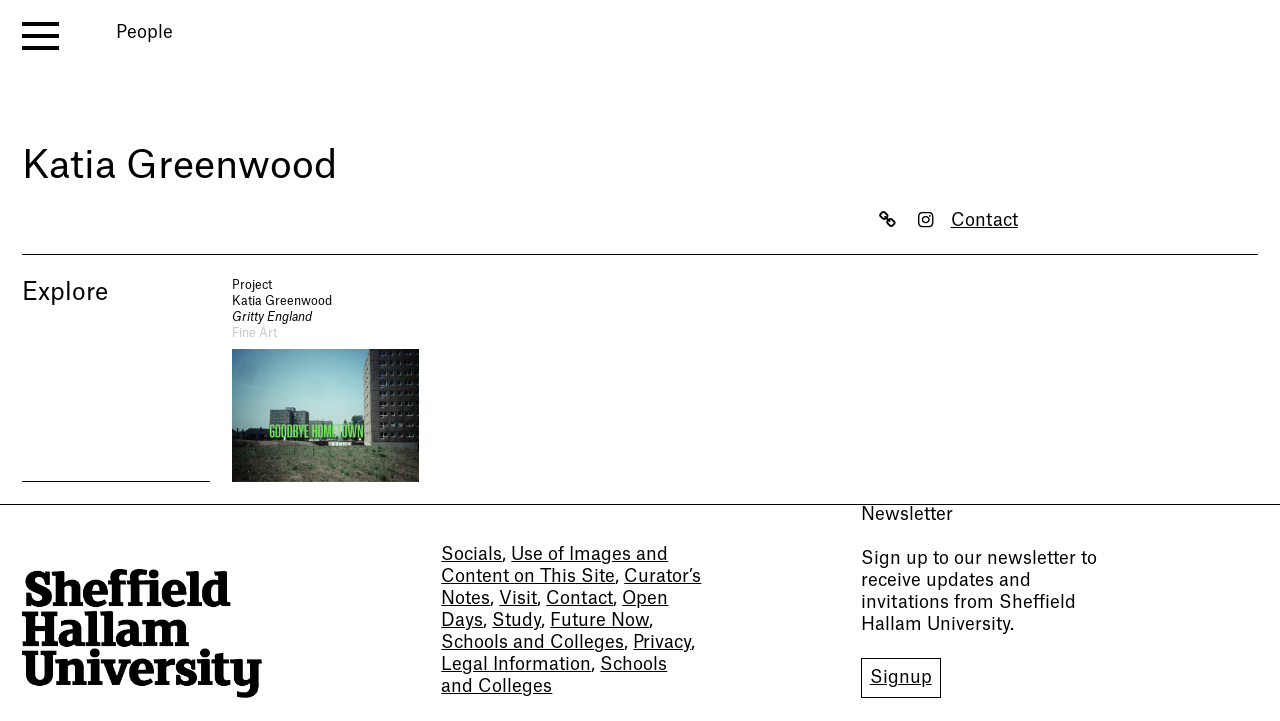

--- FILE ---
content_type: text/html; charset=UTF-8
request_url: https://gallery.shu.ac.uk/people/katia-greenwood/
body_size: 37497
content:
	<!doctype html>
<!--[if lt IE 7]><html class="no-js ie ie6 lt-ie9 lt-ie8 lt-ie7" lang="en-GB"> <![endif]-->
<!--[if IE 7]><html class="no-js ie ie7 lt-ie9 lt-ie8" lang="en-GB"> <![endif]-->
<!--[if IE 8]><html class="no-js ie ie8 lt-ie9" lang="en-GB"> <![endif]-->
<!--[if gt IE 8]><!--><html class="no-js" lang="en-GB"> <!--<![endif]-->
<head><script async src='https://www.googletagmanager.com/gtag/js?id=G-FXGWES34YF'></script><script>window.dataLayer = window.dataLayer || [];function gtag(){dataLayer.push(arguments);}gtag('js', new Date());gtag('config', 'G-FXGWES34YF');</script><!-- -->
    <meta charset="UTF-8" />
        <title>   
                            Katia Greenwood | Sheffield Hallam University - Sheffield Hallam University
                    </title>
    <meta name="description" content="Gallery">
    <meta http-equiv="Content-Type" content="text/html; charset=UTF-8" />
    <meta http-equiv="X-UA-Compatible" content="IE=edge,chrome=1">
    <meta name="viewport" content="width=device-width, initial-scale=1.0">
    <link rel="pingback" href="https://gallery.shu.ac.uk/xmlrpc.php" />
    <title>Katia Greenwood | Sheffield Hallam University</title>
<meta name='robots' content='max-image-preview:large' />
	<style>img:is([sizes="auto" i], [sizes^="auto," i]) { contain-intrinsic-size: 3000px 1500px }</style>
	<link rel="alternate" type="application/rss+xml" title="Sheffield Hallam University &raquo; Katia Greenwood People Feed" href="https://gallery.shu.ac.uk/people/katia-greenwood/feed/" />
<link rel='stylesheet' id='wp-block-library-css' href='https://gallery.shu.ac.uk/wp-includes/css/dist/block-library/style.min.css?ver=6.8.3' type='text/css' media='all' />
<style id='wp-block-library-theme-inline-css' type='text/css'>
.wp-block-audio :where(figcaption){color:#555;font-size:13px;text-align:center}.is-dark-theme .wp-block-audio :where(figcaption){color:#ffffffa6}.wp-block-audio{margin:0 0 1em}.wp-block-code{border:1px solid #ccc;border-radius:4px;font-family:Menlo,Consolas,monaco,monospace;padding:.8em 1em}.wp-block-embed :where(figcaption){color:#555;font-size:13px;text-align:center}.is-dark-theme .wp-block-embed :where(figcaption){color:#ffffffa6}.wp-block-embed{margin:0 0 1em}.blocks-gallery-caption{color:#555;font-size:13px;text-align:center}.is-dark-theme .blocks-gallery-caption{color:#ffffffa6}:root :where(.wp-block-image figcaption){color:#555;font-size:13px;text-align:center}.is-dark-theme :root :where(.wp-block-image figcaption){color:#ffffffa6}.wp-block-image{margin:0 0 1em}.wp-block-pullquote{border-bottom:4px solid;border-top:4px solid;color:currentColor;margin-bottom:1.75em}.wp-block-pullquote cite,.wp-block-pullquote footer,.wp-block-pullquote__citation{color:currentColor;font-size:.8125em;font-style:normal;text-transform:uppercase}.wp-block-quote{border-left:.25em solid;margin:0 0 1.75em;padding-left:1em}.wp-block-quote cite,.wp-block-quote footer{color:currentColor;font-size:.8125em;font-style:normal;position:relative}.wp-block-quote:where(.has-text-align-right){border-left:none;border-right:.25em solid;padding-left:0;padding-right:1em}.wp-block-quote:where(.has-text-align-center){border:none;padding-left:0}.wp-block-quote.is-large,.wp-block-quote.is-style-large,.wp-block-quote:where(.is-style-plain){border:none}.wp-block-search .wp-block-search__label{font-weight:700}.wp-block-search__button{border:1px solid #ccc;padding:.375em .625em}:where(.wp-block-group.has-background){padding:1.25em 2.375em}.wp-block-separator.has-css-opacity{opacity:.4}.wp-block-separator{border:none;border-bottom:2px solid;margin-left:auto;margin-right:auto}.wp-block-separator.has-alpha-channel-opacity{opacity:1}.wp-block-separator:not(.is-style-wide):not(.is-style-dots){width:100px}.wp-block-separator.has-background:not(.is-style-dots){border-bottom:none;height:1px}.wp-block-separator.has-background:not(.is-style-wide):not(.is-style-dots){height:2px}.wp-block-table{margin:0 0 1em}.wp-block-table td,.wp-block-table th{word-break:normal}.wp-block-table :where(figcaption){color:#555;font-size:13px;text-align:center}.is-dark-theme .wp-block-table :where(figcaption){color:#ffffffa6}.wp-block-video :where(figcaption){color:#555;font-size:13px;text-align:center}.is-dark-theme .wp-block-video :where(figcaption){color:#ffffffa6}.wp-block-video{margin:0 0 1em}:root :where(.wp-block-template-part.has-background){margin-bottom:0;margin-top:0;padding:1.25em 2.375em}
</style>
<style id='classic-theme-styles-inline-css' type='text/css'>
/*! This file is auto-generated */
.wp-block-button__link{color:#fff;background-color:#32373c;border-radius:9999px;box-shadow:none;text-decoration:none;padding:calc(.667em + 2px) calc(1.333em + 2px);font-size:1.125em}.wp-block-file__button{background:#32373c;color:#fff;text-decoration:none}
</style>
<link rel='stylesheet' id='myguten-style-css' href='https://gallery.shu.ac.uk/wp-content/themes/shu/partials/blocks/interview/interview.min.css?ver=6.8.3' type='text/css' media='all' />
<style id='global-styles-inline-css' type='text/css'>
:root{--wp--preset--aspect-ratio--square: 1;--wp--preset--aspect-ratio--4-3: 4/3;--wp--preset--aspect-ratio--3-4: 3/4;--wp--preset--aspect-ratio--3-2: 3/2;--wp--preset--aspect-ratio--2-3: 2/3;--wp--preset--aspect-ratio--16-9: 16/9;--wp--preset--aspect-ratio--9-16: 9/16;--wp--preset--color--black: #000000;--wp--preset--color--cyan-bluish-gray: #abb8c3;--wp--preset--color--white: #ffffff;--wp--preset--color--pale-pink: #f78da7;--wp--preset--color--vivid-red: #cf2e2e;--wp--preset--color--luminous-vivid-orange: #ff6900;--wp--preset--color--luminous-vivid-amber: #fcb900;--wp--preset--color--light-green-cyan: #7bdcb5;--wp--preset--color--vivid-green-cyan: #00d084;--wp--preset--color--pale-cyan-blue: #8ed1fc;--wp--preset--color--vivid-cyan-blue: #0693e3;--wp--preset--color--vivid-purple: #9b51e0;--wp--preset--gradient--vivid-cyan-blue-to-vivid-purple: linear-gradient(135deg,rgba(6,147,227,1) 0%,rgb(155,81,224) 100%);--wp--preset--gradient--light-green-cyan-to-vivid-green-cyan: linear-gradient(135deg,rgb(122,220,180) 0%,rgb(0,208,130) 100%);--wp--preset--gradient--luminous-vivid-amber-to-luminous-vivid-orange: linear-gradient(135deg,rgba(252,185,0,1) 0%,rgba(255,105,0,1) 100%);--wp--preset--gradient--luminous-vivid-orange-to-vivid-red: linear-gradient(135deg,rgba(255,105,0,1) 0%,rgb(207,46,46) 100%);--wp--preset--gradient--very-light-gray-to-cyan-bluish-gray: linear-gradient(135deg,rgb(238,238,238) 0%,rgb(169,184,195) 100%);--wp--preset--gradient--cool-to-warm-spectrum: linear-gradient(135deg,rgb(74,234,220) 0%,rgb(151,120,209) 20%,rgb(207,42,186) 40%,rgb(238,44,130) 60%,rgb(251,105,98) 80%,rgb(254,248,76) 100%);--wp--preset--gradient--blush-light-purple: linear-gradient(135deg,rgb(255,206,236) 0%,rgb(152,150,240) 100%);--wp--preset--gradient--blush-bordeaux: linear-gradient(135deg,rgb(254,205,165) 0%,rgb(254,45,45) 50%,rgb(107,0,62) 100%);--wp--preset--gradient--luminous-dusk: linear-gradient(135deg,rgb(255,203,112) 0%,rgb(199,81,192) 50%,rgb(65,88,208) 100%);--wp--preset--gradient--pale-ocean: linear-gradient(135deg,rgb(255,245,203) 0%,rgb(182,227,212) 50%,rgb(51,167,181) 100%);--wp--preset--gradient--electric-grass: linear-gradient(135deg,rgb(202,248,128) 0%,rgb(113,206,126) 100%);--wp--preset--gradient--midnight: linear-gradient(135deg,rgb(2,3,129) 0%,rgb(40,116,252) 100%);--wp--preset--font-size--small: 13px;--wp--preset--font-size--medium: 20px;--wp--preset--font-size--large: 36px;--wp--preset--font-size--x-large: 42px;--wp--preset--spacing--20: 0.44rem;--wp--preset--spacing--30: 0.67rem;--wp--preset--spacing--40: 1rem;--wp--preset--spacing--50: 1.5rem;--wp--preset--spacing--60: 2.25rem;--wp--preset--spacing--70: 3.38rem;--wp--preset--spacing--80: 5.06rem;--wp--preset--shadow--natural: 6px 6px 9px rgba(0, 0, 0, 0.2);--wp--preset--shadow--deep: 12px 12px 50px rgba(0, 0, 0, 0.4);--wp--preset--shadow--sharp: 6px 6px 0px rgba(0, 0, 0, 0.2);--wp--preset--shadow--outlined: 6px 6px 0px -3px rgba(255, 255, 255, 1), 6px 6px rgba(0, 0, 0, 1);--wp--preset--shadow--crisp: 6px 6px 0px rgba(0, 0, 0, 1);}:where(.is-layout-flex){gap: 0.5em;}:where(.is-layout-grid){gap: 0.5em;}body .is-layout-flex{display: flex;}.is-layout-flex{flex-wrap: wrap;align-items: center;}.is-layout-flex > :is(*, div){margin: 0;}body .is-layout-grid{display: grid;}.is-layout-grid > :is(*, div){margin: 0;}:where(.wp-block-columns.is-layout-flex){gap: 2em;}:where(.wp-block-columns.is-layout-grid){gap: 2em;}:where(.wp-block-post-template.is-layout-flex){gap: 1.25em;}:where(.wp-block-post-template.is-layout-grid){gap: 1.25em;}.has-black-color{color: var(--wp--preset--color--black) !important;}.has-cyan-bluish-gray-color{color: var(--wp--preset--color--cyan-bluish-gray) !important;}.has-white-color{color: var(--wp--preset--color--white) !important;}.has-pale-pink-color{color: var(--wp--preset--color--pale-pink) !important;}.has-vivid-red-color{color: var(--wp--preset--color--vivid-red) !important;}.has-luminous-vivid-orange-color{color: var(--wp--preset--color--luminous-vivid-orange) !important;}.has-luminous-vivid-amber-color{color: var(--wp--preset--color--luminous-vivid-amber) !important;}.has-light-green-cyan-color{color: var(--wp--preset--color--light-green-cyan) !important;}.has-vivid-green-cyan-color{color: var(--wp--preset--color--vivid-green-cyan) !important;}.has-pale-cyan-blue-color{color: var(--wp--preset--color--pale-cyan-blue) !important;}.has-vivid-cyan-blue-color{color: var(--wp--preset--color--vivid-cyan-blue) !important;}.has-vivid-purple-color{color: var(--wp--preset--color--vivid-purple) !important;}.has-black-background-color{background-color: var(--wp--preset--color--black) !important;}.has-cyan-bluish-gray-background-color{background-color: var(--wp--preset--color--cyan-bluish-gray) !important;}.has-white-background-color{background-color: var(--wp--preset--color--white) !important;}.has-pale-pink-background-color{background-color: var(--wp--preset--color--pale-pink) !important;}.has-vivid-red-background-color{background-color: var(--wp--preset--color--vivid-red) !important;}.has-luminous-vivid-orange-background-color{background-color: var(--wp--preset--color--luminous-vivid-orange) !important;}.has-luminous-vivid-amber-background-color{background-color: var(--wp--preset--color--luminous-vivid-amber) !important;}.has-light-green-cyan-background-color{background-color: var(--wp--preset--color--light-green-cyan) !important;}.has-vivid-green-cyan-background-color{background-color: var(--wp--preset--color--vivid-green-cyan) !important;}.has-pale-cyan-blue-background-color{background-color: var(--wp--preset--color--pale-cyan-blue) !important;}.has-vivid-cyan-blue-background-color{background-color: var(--wp--preset--color--vivid-cyan-blue) !important;}.has-vivid-purple-background-color{background-color: var(--wp--preset--color--vivid-purple) !important;}.has-black-border-color{border-color: var(--wp--preset--color--black) !important;}.has-cyan-bluish-gray-border-color{border-color: var(--wp--preset--color--cyan-bluish-gray) !important;}.has-white-border-color{border-color: var(--wp--preset--color--white) !important;}.has-pale-pink-border-color{border-color: var(--wp--preset--color--pale-pink) !important;}.has-vivid-red-border-color{border-color: var(--wp--preset--color--vivid-red) !important;}.has-luminous-vivid-orange-border-color{border-color: var(--wp--preset--color--luminous-vivid-orange) !important;}.has-luminous-vivid-amber-border-color{border-color: var(--wp--preset--color--luminous-vivid-amber) !important;}.has-light-green-cyan-border-color{border-color: var(--wp--preset--color--light-green-cyan) !important;}.has-vivid-green-cyan-border-color{border-color: var(--wp--preset--color--vivid-green-cyan) !important;}.has-pale-cyan-blue-border-color{border-color: var(--wp--preset--color--pale-cyan-blue) !important;}.has-vivid-cyan-blue-border-color{border-color: var(--wp--preset--color--vivid-cyan-blue) !important;}.has-vivid-purple-border-color{border-color: var(--wp--preset--color--vivid-purple) !important;}.has-vivid-cyan-blue-to-vivid-purple-gradient-background{background: var(--wp--preset--gradient--vivid-cyan-blue-to-vivid-purple) !important;}.has-light-green-cyan-to-vivid-green-cyan-gradient-background{background: var(--wp--preset--gradient--light-green-cyan-to-vivid-green-cyan) !important;}.has-luminous-vivid-amber-to-luminous-vivid-orange-gradient-background{background: var(--wp--preset--gradient--luminous-vivid-amber-to-luminous-vivid-orange) !important;}.has-luminous-vivid-orange-to-vivid-red-gradient-background{background: var(--wp--preset--gradient--luminous-vivid-orange-to-vivid-red) !important;}.has-very-light-gray-to-cyan-bluish-gray-gradient-background{background: var(--wp--preset--gradient--very-light-gray-to-cyan-bluish-gray) !important;}.has-cool-to-warm-spectrum-gradient-background{background: var(--wp--preset--gradient--cool-to-warm-spectrum) !important;}.has-blush-light-purple-gradient-background{background: var(--wp--preset--gradient--blush-light-purple) !important;}.has-blush-bordeaux-gradient-background{background: var(--wp--preset--gradient--blush-bordeaux) !important;}.has-luminous-dusk-gradient-background{background: var(--wp--preset--gradient--luminous-dusk) !important;}.has-pale-ocean-gradient-background{background: var(--wp--preset--gradient--pale-ocean) !important;}.has-electric-grass-gradient-background{background: var(--wp--preset--gradient--electric-grass) !important;}.has-midnight-gradient-background{background: var(--wp--preset--gradient--midnight) !important;}.has-small-font-size{font-size: var(--wp--preset--font-size--small) !important;}.has-medium-font-size{font-size: var(--wp--preset--font-size--medium) !important;}.has-large-font-size{font-size: var(--wp--preset--font-size--large) !important;}.has-x-large-font-size{font-size: var(--wp--preset--font-size--x-large) !important;}
:where(.wp-block-post-template.is-layout-flex){gap: 1.25em;}:where(.wp-block-post-template.is-layout-grid){gap: 1.25em;}
:where(.wp-block-columns.is-layout-flex){gap: 2em;}:where(.wp-block-columns.is-layout-grid){gap: 2em;}
:root :where(.wp-block-pullquote){font-size: 1.5em;line-height: 1.6;}
</style>
<link rel='stylesheet' id='core-css' href='https://gallery.shu.ac.uk/wp-content/themes/shu/assets/style.css?ver=1743755216' type='text/css' media='all' />
<script type="text/javascript" src="https://gallery.shu.ac.uk/wp-content/plugins/stop-user-enumeration/frontend/js/frontend.js?ver=1.7.5" id="stop-user-enumeration-js" defer="defer" data-wp-strategy="defer"></script>
<link rel="https://api.w.org/" href="https://gallery.shu.ac.uk/wp-json/" /><link rel="alternate" title="JSON" type="application/json" href="https://gallery.shu.ac.uk/wp-json/wp/v2/people/509" /><link rel="EditURI" type="application/rsd+xml" title="RSD" href="https://gallery.shu.ac.uk/xmlrpc.php?rsd" />
<meta name="generator" content="WordPress 6.8.3" />
<!-- SEO meta tags powered by SmartCrawl https://wpmudev.com/project/smartcrawl-wordpress-seo/ -->
<link rel="canonical" href="https://gallery.shu.ac.uk/people/katia-greenwood/" />
<script type="application/ld+json">{"@context":"https:\/\/schema.org","@graph":[{"@type":"Organization","@id":"https:\/\/gallery.shu.ac.uk\/#schema-publishing-organization","url":"https:\/\/gallery.shu.ac.uk","name":"Sheffield Hallam University"},{"@type":"WebSite","@id":"https:\/\/gallery.shu.ac.uk\/#schema-website","url":"https:\/\/gallery.shu.ac.uk","name":"Sheffield Hallam University","encoding":"UTF-8","potentialAction":{"@type":"SearchAction","target":"https:\/\/gallery.shu.ac.uk\/search\/{search_term_string}\/","query-input":"required name=search_term_string"}},{"@type":"CollectionPage","@id":"https:\/\/gallery.shu.ac.uk\/people\/katia-greenwood\/#schema-webpage","isPartOf":{"@id":"https:\/\/gallery.shu.ac.uk\/#schema-website"},"publisher":{"@id":"https:\/\/gallery.shu.ac.uk\/#schema-publishing-organization"},"url":"https:\/\/gallery.shu.ac.uk\/people\/katia-greenwood\/","mainEntity":{"@type":"ItemList","itemListElement":[{"@type":"ListItem","position":"1","url":"https:\/\/gallery.shu.ac.uk\/project\/gritty-england\/"}]}},{"@type":"BreadcrumbList","@id":"https:\/\/gallery.shu.ac.uk\/people\/katia-greenwood?people=katia-greenwood\/#breadcrumb","itemListElement":[{"@type":"ListItem","position":1,"name":"Home","item":"https:\/\/gallery.shu.ac.uk"},{"@type":"ListItem","position":2,"name":"Archive for Katia Greenwood"}]}]}</script>
<meta property="og:type" content="object" />
<meta property="og:url" content="https://gallery.shu.ac.uk/people/katia-greenwood/" />
<meta property="og:title" content="Katia Greenwood | Sheffield Hallam University" />
<meta name="twitter:card" content="summary" />
<meta name="twitter:title" content="Katia Greenwood | Sheffield Hallam University" />
<!-- /SEO -->
<link rel="icon" href="https://gallery.shu.ac.uk/wp-content/uploads/2020/11/favicon-150x150.jpeg" sizes="32x32" />
<link rel="icon" href="https://gallery.shu.ac.uk/wp-content/uploads/2020/11/favicon-300x300.jpeg" sizes="192x192" />
<link rel="apple-touch-icon" href="https://gallery.shu.ac.uk/wp-content/uploads/2020/11/favicon-300x300.jpeg" />
<meta name="msapplication-TileImage" content="https://gallery.shu.ac.uk/wp-content/uploads/2020/11/favicon-300x300.jpeg" />

			</head>

	<body class="archive tax-people term-katia-greenwood term-509 wp-custom-logo wp-embed-responsive wp-theme-shu bg-white text-base" data-template="base.twig">
	
		<header class="site-header">
							<div class="wrapper">
					<div id="main-navigation" class="">

		<button id="hamburger" class="trigger hamburger fixed top-4 left-4 z-50" aria-label="open menu" aria-expanded="false" >
			<span></span>
			<span></span>
			<span></span>
		</button>

<nav class="overlay z-15 hidden top-0 left-0 overflow-y-auto scrollbar-thin scrollbar-thumb-black scrollbar-track-transparent" id="navMenu" role="navigation">
	
	<div data-grid-menu class="wrapper relative z-20 grid grid-cols-1 lg:grid-cols-2 gap-4 lg:h-full">
		<div class="ml-[--indent] ">
			<div class="sticky top-0 grid gap-8 grid-rows-[auto,auto,auto,1fr] lg:h-[calc(var(--vh)*100-2*theme(spacing.4))]">
			<div class="text-lg md:text-xl relative in"><a class="w-full h-full absolute z-10" title="Sheffield Hallam University" href="https://gallery.shu.ac.uk" data-wpel-link="internal"></a><h1><span class="opacity-0">Sheffield Hallam University</span></br><span class="italic opacity-0" >Gallery</span></h1></div>
			<ul class="nav-items text-lg md:text-xl">
				
				
					<li class="nav-item menu-item menu-item-type-custom menu-item-object-custom">
						<a class="nav-item-link hover:underline focus:underline" href="/" data-wpel-link="internal">Home</a>
											</li>
				
				
					<li class="nav-item menu-item menu-item-type-post_type menu-item-object-page menu-item-has-children">
						<a class="nav-item-link hover:underline focus:underline" href="https://gallery.shu.ac.uk/visit-us/" data-wpel-link="internal">Visit...</a>
												<div class="lg:fixed lg:top-4 lg:w-[--grid-menu-col-1-width] lg:right-4 lg:pr-8">
							<ul class="nav nav-drop hidden" data-before="View...">
								<li tabindex="-1" class="hidden lg:block pb-8">View...</li>
															<li class="nav-drop-item inline-block">
									<a class="nav-link hover:underline focus:underline" href="https://gallery.shu.ac.uk/visit-us/" data-wpel-link="internal">Visit Us</a></a><span>, </span>								</li>
															<li class="nav-drop-item inline-block">
									<a class="nav-link hover:underline focus:underline" href="https://gallery.shu.ac.uk/theme/outreach/" data-wpel-link="internal">Schools and Colleges</a></a><span>, </span>								</li>
															<li class="nav-drop-item inline-block">
									<a class="nav-link hover:underline focus:underline" href="https://gallery.shu.ac.uk/our-building/" data-wpel-link="internal">Our Building</a></a><span>, </span>								</li>
															<li class="nav-drop-item inline-block">
									<a class="nav-link hover:underline focus:underline" href="https://www.shu.ac.uk/myhallam/university-life/future-now" data-wpel-link="external" rel="external noopener noreferrer">Future Now</a></a><span>, </span>								</li>
															<li class="nav-drop-item inline-block">
									<a class="nav-link hover:underline focus:underline" href="https://gallery.shu.ac.uk/?post_type=event&amp;p=13663&amp;preview=true" data-wpel-link="internal">Campus Art Trail</a></a>								</li>
														</ul>
						</div>
											</li>
				
				
					<li class="nav-item menu-item menu-item-type-custom menu-item-object-custom menu-item-has-children">
						<a class="nav-item-link hover:underline focus:underline" href="https://www.shu.ac.uk/courses/art-and-design?page=0&amp;perPage=5&amp;query=&amp;yearOfEntry=2023%2F24" data-wpel-link="external" rel="external noopener noreferrer">Study...</a>
												<div class="lg:fixed lg:top-4 lg:w-[--grid-menu-col-1-width] lg:right-4 lg:pr-8">
							<ul class="nav nav-drop hidden" data-before="View...">
								<li tabindex="-1" class="hidden lg:block pb-8">View...</li>
															<li class="nav-drop-item inline-block">
									<a class="nav-link hover:underline focus:underline" href="https://www.shu.ac.uk/courses/art-and-design?page=0&amp;perPage=5&amp;query=&amp;yearOfEntry=2023%2F24" data-wpel-link="external" rel="external noopener noreferrer">Our Courses</a></a><span>, </span>								</li>
															<li class="nav-drop-item inline-block">
									<a class="nav-link hover:underline focus:underline" href="https://www.shu.ac.uk/visit-us" data-wpel-link="external" rel="external noopener noreferrer">Open Days</a></a>								</li>
														</ul>
						</div>
											</li>
				
				
					<li class="nav-item menu-item menu-item-type-post_type menu-item-object-page menu-item-has-children">
						<a class="nav-item-link hover:underline focus:underline" href="https://gallery.shu.ac.uk/contact/" data-wpel-link="internal">Contact...</a>
												<div class="lg:fixed lg:top-4 lg:w-[--grid-menu-col-1-width] lg:right-4 lg:pr-8">
							<ul class="nav nav-drop hidden" data-before="View...">
								<li tabindex="-1" class="hidden lg:block pb-8">View...</li>
															<li class="nav-drop-item inline-block">
									<a class="nav-link hover:underline focus:underline" href="https://gallery.shu.ac.uk/contact/" data-wpel-link="internal">Contact</a></a><span>, </span>								</li>
															<li class="nav-drop-item inline-block">
									<a class="nav-link hover:underline focus:underline" href="https://gallery.shu.ac.uk/socials/" data-wpel-link="internal">Socials</a></a>								</li>
														</ul>
						</div>
											</li>
								</ul>

				<ul class="nav-items text-lg md:text-xl">
											<li class="nav-item menu-item menu-item-type-custom menu-item-object-custom menu-item-has-children">
							<a class="nav-item-link hover:underline focus:underline" href="https://gallery.shu.ac.uk/theme/events-ad-activities/" data-wpel-link="internal">Past Events...</a>
														<div class="lg:fixed lg:top-4 lg:w-[--grid-menu-col-1-width] lg:right-4 lg:pr-8">
								<ul class="nav nav-drop hidden" data-before="View...">
									<li tabindex="-1" class="hidden lg:block pb-8">View...</li>
																	<li class="nav-drop-item inline-block">
										<a class="nav-link hover:underline focus:underline" href="https://gallery.shu.ac.uk/theme/degree-shows/" data-wpel-link="internal">Degree Shows</a></a><span>, </span>									</li>
																	<li class="nav-drop-item inline-block">
										<a class="nav-link hover:underline focus:underline" href="https://gallery.shu.ac.uk/theme/exhibitions-ad-activities/" data-wpel-link="internal">Exhibitions</a></a><span>, </span>									</li>
																	<li class="nav-drop-item inline-block">
										<a class="nav-link hover:underline focus:underline" href="https://gallery.shu.ac.uk/theme/talks-lectures/" data-wpel-link="internal">Lectures</a></a><span>, </span>									</li>
																	<li class="nav-drop-item inline-block">
										<a class="nav-link hover:underline focus:underline" href="https://gallery.shu.ac.uk/theme/conferences/" data-wpel-link="internal">Conferences</a></a>									</li>
																</ul>
							</div>
													</li>
										</ul>

					<div class="text-lg md:text-xl flex flex-col justify-end">
						<div class="text-lg md:text-xl pb-4">Search:</div>
						<form id="search-form" action="#" class="flex border-b lg:border border-black lg:border-gray-400 w-full max-w-[600px]">
						<input id="search-field" type="text" class="grow w-[calc(100%_-_theme(spacing.5))]  bg-transparent placeholder:text-black outline-none shadow-none px-1" placeholder="..." name="s" value="" aria-label="Enter search term">
						<button class="px-2" type="submit" aria-label="Search"><svg
							xmlns="http://www.w3.org/2000/svg"
							viewBox="0 0 20 20"
							fill="currentColor"
							class="h-5 w-5">
							<path
							  fill-rule="evenodd"
							  d="M9 3.5a5.5 5.5 0 100 11 5.5 5.5 0 000-11zM2 9a7 7 0 1112.452 4.391l3.328 3.329a.75.75 0 11-1.06 1.06l-3.329-3.328A7 7 0 012 9z"
							  clip-rule="evenodd" />
						  </svg></button>
						<!-- required hidden field for admin-ajax.php -->
						<input type="hidden" name="action" value="load_posts">
						</form>
					</div>
				</div>	
		</div>
		<div data-search-area class="ml-[--indent] lg:ml-0 h-full grid auto-rows-min grid-cols-2 md:grid-cols-3 xl:grid-cols-4 gap-4 text-sm pb-8">
</div>
		
</div>

</nav><!-- /.nav-main -->

</div>
				</div>
					</header>

		<main role="main" class="site-main border-b mb-[--footer-height] border-black bg-white p-4">
			<div class="wrapper ">
				
<div class="content-wrapper flex flex-col gap-4 lg:mt-[calc(-1*var(--snip-short-height))] ">
	
				
				<div>
			<div data-snip class="sticky top-0 text-sm lg:text-base lg:mix-blend-difference bg-white lg:bg-transparent lg:text-white z-10 min-h-[var(--spacing-14)] lg:min-h-[0px] h-30 opacity-0 lg:gap grid-cols-3 -mt-4 overflow-hidden border-black lg:border-0">					
				<div class="ml-[--indent]">
					<div class="short top-0 opacity-1 pt-4 pb-2">
							<div>People</div>
							
						</div>
						<div class="long absolute top-0 opacity-0 pt-4 bg-white lg:bg-transparent pb-2">
							<div>People</div>	
							<div>Katia Greenwood</div>
																				</div>
					</div>
				</div>
			
		
			<section data-head class="flex flex-col gap-4 opacity-0 pt-4 ">
				<div class="grow  min-h-[100px]  ">
						
				</div>
				
				<div class="text-sm grid md:grid-cols-3 gap-4"><div data-name="archive-swiper-caption" class="pb-4 max-w-[67%] md:col-start-2"></div></div>

				<div data-title class="grid grid-cols-1 gap-4 md:grid-cols-2 lg:grid-cols-3">
					<div class="text-lg md:text-xl pr-4">
						Katia Greenwood
					</div>
					<div class="pr-4 hidden 2xl:block"></div>
					<div class="pr-4 grid gap-4 lg:col-start-3 ">
										
						
					
					</div>
				</div>
			</section>
						<section data-middle class="opacity-0 grid grid-cols-2 gap-8 md:grid-cols-4 lg:grid-cols-6 2xl:grid-cols-9 mt-4 mb-4">
					<div class="wp-content col-span-full md:col-start-1 sm:col-span-3 lg:col-start-2 lg:col-span-3 2xl:col-start-3 2xl:col-span-4 pr-4"></div>
											<div class="col-span-full md:col-span-1 lg:col-span-2 pr-4">
						



<div class="grid gap-4">

        
    <div>
                
                    <a rel="underline nofollow noopener noreferrer external" target="_blank" class="underline inline-block mr-2" href="https://kg_archive.monopiny.com/" data-wpel-link="external"><i class="icon-link" aria-hidden="true"></i></a>
              
            
                    <a rel="underline nofollow noopener noreferrer external" target="_blank" class="underline inline-block mr-2" href="https://instagram.com/KGart_" data-wpel-link="external"><i class="icon-instagram" aria-hidden="true"></i></a>
              
     
                <a class="underline" href="https://gallery.shu.ac.uk/contact/?message_to=Katia Greenwood" data-wpel-link="internal">Contact</a>
    </div>
   
            
</div>
						</div>
									
									
					
			</section>
		</div>
									<section data-grid-explore data-header="Explore" class="relative grid grid-cols-2 text-sm gap-x-4 gap-y-8 md:grid-cols-4 lg:grid-cols-6 2xl:grid-cols-9 border-t border-black pt-4">
				<div class="border-b border-black"><div class="text-base md:text-lg">Explore
									</div></div>
									<article data-post-id="4124" class="grid-item relative group flex flex-col post-type-work w-full" id="post-4124">
			<a class="absolute w-full h-full z-1" title="Gritty England" href="https://gallery.shu.ac.uk/project/gritty-england/" data-wpel-link="internal"></a>
					<div class="post-type">    Project				
</div>
		
					<div>Katia Greenwood</div>
				
		<div class="italic">Gritty England</div>
		<div class="text-gray-400 ">Fine Art</div>

		<div class="grow flex flex-col justify-center mt-2 relative overflow-hidden image-box">
			<div class="relative"  style="padding-top:70.7421875%"  >
    <img src="[data-uri]"
    class="w-full h-auto lazy absolute top-0 left-0 block group-hover:scale-110 origin-center transition transform"
    data-src="https://gallery.shu.ac.uk/wp-content/uploads/2021/06/longlands-goodbye-hometown-scaled.jpg"
    data-srcset="https://gallery.shu.ac.uk/wp-content/uploads/2021/06/longlands-goodbye-hometown-1024x724.jpg 1024w,    https://gallery.shu.ac.uk/wp-content/uploads/2021/06/longlands-goodbye-hometown-768x543.jpg 768w,    https://gallery.shu.ac.uk/wp-content/uploads/2021/06/longlands-goodbye-hometown-300x212.jpg 300w"
    sizes="(min-width: 768px) 75vw, (min-width: 1024px) 50vw, 25vw" alt="Goodbye HomeTown">
</div>

		</div>
	</article>											</section>
		
	</div><!-- /content-wrapper -->
			</div>
					</main>

		<footer class="site-footer -z-10 fixed bottom-0 p-4">
							<div class="wrapper">
					<div class="grid grid-cols-1 md:grid-cols-3 gap-4 text-sm lg:text-base">
    <div class="grid content-end w-[66%] max-w-[240px]">
                    <a href="https://gallery.shu.ac.uk" title="home" data-wpel-link="internal"><img width="" height="" src="https://gallery.shu.ac.uk/wp-content/uploads/2024/08/shu-logo-2020-black2x.png" alt="logo" /></a>
            </div>
    <div class="grid content-end w-[66%]">
        <aside>
            <ul>
                        <li class="nav-item menu-item menu-item-type-post_type menu-item-object-page md:inline">
                <a class="nav-item-link underline" href="https://gallery.shu.ac.uk/socials/" data-wpel-link="internal">Socials</a><span class="hidden md:inline">, </span>                            </li>
                        <li class="nav-item menu-item menu-item-type-post_type menu-item-object-page md:inline">
                <a class="nav-item-link underline" href="https://gallery.shu.ac.uk/use-of-images-and-content-on-this-site/" data-wpel-link="internal">Use of Images and Content on This Site</a><span class="hidden md:inline">, </span>                            </li>
                        <li class="nav-item menu-item menu-item-type-post_type menu-item-object-page md:inline">
                <a class="nav-item-link underline" href="https://gallery.shu.ac.uk/curators-notes/" data-wpel-link="internal">Curator’s Notes</a><span class="hidden md:inline">, </span>                            </li>
                        <li class="nav-item menu-item menu-item-type-post_type menu-item-object-page md:inline">
                <a class="nav-item-link underline" href="https://gallery.shu.ac.uk/visit-us/" data-wpel-link="internal">Visit</a><span class="hidden md:inline">, </span>                            </li>
                        <li class="nav-item menu-item menu-item-type-post_type menu-item-object-page md:inline">
                <a class="nav-item-link underline" href="https://gallery.shu.ac.uk/contact/" data-wpel-link="internal">Contact</a><span class="hidden md:inline">, </span>                            </li>
                        <li class="nav-item menu-item menu-item-type-custom menu-item-object-custom md:inline">
                <a class="nav-item-link underline" href="https://www.shu.ac.uk/visit-us" data-wpel-link="external" rel="external noopener noreferrer">Open Days</a><span class="hidden md:inline">, </span>                            </li>
                        <li class="nav-item menu-item menu-item-type-custom menu-item-object-custom md:inline">
                <a class="nav-item-link underline" href="https://www.shu.ac.uk/courses/art-and-design?page=0&amp;perPage=5&amp;query=&amp;yearOfEntry=2023%2F24" data-wpel-link="external" rel="external noopener noreferrer">Study</a><span class="hidden md:inline">, </span>                            </li>
                        <li class="nav-item menu-item menu-item-type-custom menu-item-object-custom md:inline">
                <a class="nav-item-link underline" href="https://www.shu.ac.uk/myhallam/university-life/future-now" data-wpel-link="external" rel="external noopener noreferrer">Future Now</a><span class="hidden md:inline">, </span>                            </li>
                        <li class="nav-item menu-item menu-item-type-post_type menu-item-object-page md:inline">
                <a class="nav-item-link underline" href="https://gallery.shu.ac.uk/schools/" data-wpel-link="internal">Schools and Colleges</a><span class="hidden md:inline">, </span>                            </li>
                        <li class="nav-item menu-item menu-item-type-custom menu-item-object-custom md:inline">
                <a class="nav-item-link underline" href="https://www.shu.ac.uk/about-this-website/privacy-policy" data-wpel-link="external" rel="external noopener noreferrer">Privacy</a><span class="hidden md:inline">, </span>                            </li>
                        <li class="nav-item menu-item menu-item-type-custom menu-item-object-custom md:inline">
                <a class="nav-item-link underline" href="https://www.shu.ac.uk/about-this-website" data-wpel-link="external" rel="external noopener noreferrer">Legal Information</a><span class="hidden md:inline">, </span>                            </li>
                        <li class="nav-item menu-item menu-item-type-custom menu-item-object-custom md:inline">
                <a class="nav-item-link underline" href="https://gallery.shu.ac.uk/theme/outreach/" data-wpel-link="internal">Schools and Colleges</a>                            </li>
                        </ul>
        </aside>
    </div>
    <div class="grid gap-4 w-[66%]">
            <h3>Newsletter</h3>        
            <div class="">Sign up to our newsletter to receive updates and invitations from Sheffield Hallam University.</div>
            <div><a target="_blank" class="p-1 lg:p-2 border-black border underline inline-block" rel="noreferrer external noopener" title="Newsletter" href="https://shu.us4.list-manage.com/subscribe?u=4a25a6091f5e6ca30c75baaf9&amp;id=70625d2f9a" data-wpel-link="external">Signup</a></div>
    </div>
</div>
				</div>
					</footer>
		<script type="speculationrules">
{"prefetch":[{"source":"document","where":{"and":[{"href_matches":"\/*"},{"not":{"href_matches":["\/wp-*.php","\/wp-admin\/*","\/wp-content\/uploads\/*","\/wp-content\/*","\/wp-content\/plugins\/*","\/wp-content\/themes\/shu\/*","\/*\\?(.+)"]}},{"not":{"selector_matches":"a[rel~=\"nofollow\"]"}},{"not":{"selector_matches":".no-prefetch, .no-prefetch a"}}]},"eagerness":"conservative"}]}
</script>
<script type="text/javascript" id="wp-typescript-js-extra">
/* <![CDATA[ */
var myAjax = {"url":"https:\/\/gallery.shu.ac.uk\/wp-admin\/admin-ajax.php","nonce":"3d986b534f","query_vars":{"people":"katia-greenwood","error":"","m":"","p":0,"post_parent":"","subpost":"","subpost_id":"","attachment":"","attachment_id":0,"name":"","pagename":"","page_id":0,"second":"","minute":"","hour":"","day":0,"monthnum":0,"year":0,"w":0,"category_name":"","tag":"","cat":"","tag_id":"","author":"","author_name":"","feed":"","tb":"","paged":0,"meta_key":"","meta_value":"","preview":"","s":"","sentence":"","title":"","fields":"all","menu_order":"","embed":"","category__in":[],"category__not_in":[],"category__and":[],"post__in":[],"post__not_in":[],"post_name__in":[],"tag__in":[],"tag__not_in":[],"tag__and":[],"tag_slug__in":[],"tag_slug__and":[],"post_parent__in":[],"post_parent__not_in":[],"author__in":[],"author__not_in":[],"search_columns":[],"orderby":"RAND(366584896)","posts_per_page":36,"post_type":["work","text","event"],"post_status":"publish","has_password":false,"ignore_sticky_posts":false,"suppress_filters":false,"cache_results":true,"update_post_term_cache":true,"update_menu_item_cache":false,"lazy_load_term_meta":true,"update_post_meta_cache":true,"nopaging":false,"comments_per_page":"50","no_found_rows":false,"taxonomy":"people","term":"katia-greenwood","order":"DESC"},"wp_query":{"people":"katia-greenwood"},"max_num_pages":"1","overlay_pool":[]};
/* ]]> */
</script>
<script type="text/javascript" src="https://gallery.shu.ac.uk/wp-content/themes/shu/assets/scripts.js?ver=3d9cdf6f38ff0e3b9a4f" id="wp-typescript-js"></script>


	</body>
</html>


--- FILE ---
content_type: application/javascript
request_url: https://gallery.shu.ac.uk/wp-content/themes/shu/assets/archive.js
body_size: 6452
content:
(self.webpackChunk=self.webpackChunk||[]).push([[217],{2247:function(e,t,n){"use strict";n.r(t),n.d(t,{default:function(){return d}}),n(5069),n(3948);var r=n(6634),a=n(6358),i=n(9092),o=n(9127),s=n(1087),c=n(8069),l=n(1590);a.ZP.registerPlugin(i.Z,o.L);class d{constructor(){new s.z;const e=new c.f(!0),t=document.querySelectorAll("section[data-head] .swiper");t.length>0&&n.e(390).then(n.bind(n,4128)).then().then((e=>{const n=e.default;t.forEach((e=>{const t=e.hasAttribute("data-swiper-auto-slide"),r=e.getAttribute("data-swiper-caption-target"),a=document.querySelector('[data-name="'.concat(r,'"'));new n(e,{speed:400,spaceBetween:16,centeredSlides:!t,slidesPerView:t?"auto":1,keyboard:{enabled:!0,onlyInViewport:!0},pagination:{el:".swiper-pagination",type:"fraction",clickable:!0},navigation:{nextEl:".swiper-button-next",prevEl:".swiper-button-prev"},on:{init:function(){var t;null===(t=e.querySelectorAll("video, audio"))||void 0===t||t.forEach((e=>{e.controls=!1}));const n=e.querySelector(".swiper-slide-active video, .swiper-slide-active audio");n&&(n.controls=!0),n&&n.play();const r=e.querySelector(".swiper-slide-active figcaption"),i=null==r?void 0:r.innerHTML;a.innerHTML=i},slideChangeTransitionStart:function(){var t;const n=e.querySelector(".swiper-slide-active figcaption"),r=null==n?void 0:n.innerHTML;a.innerHTML=r,null===(t=e.querySelectorAll("video, audio"))||void 0===t||t.forEach((e=>{e.pause(),e.controls=!1}));const i=e.querySelector(".swiper-slide-active video, .swiper-slide-active audio");i&&(i.controls=!0),i&&i.play()},reachEnd:function(){this.snapGrid=[...this.slidesGrid]}}})}))}));const o=document.querySelector("[data-grid-explore]"),d=document.querySelectorAll(".filter input");null==d||d.forEach((t=>{t.addEventListener("change",(function(n){var r;e.page=1;const a=null===(r=t.parentElement.querySelector(".label"))||void 0===r?void 0:r.innerHTML,i=t.hasAttribute("data-link")?t.getAttribute("data-link"):null;let s=Object.assign({},myAjax.query_vars);s.paged=e.page,s[t.name]=t.value,o.innerHTML+='<div class="w-full h-full absolute bg-white py-4"><span class="animate-pulse">Fetching...</span></div>',e.fetchPosts(s).then((n=>{if(1==e.page?t.value?o.innerHTML='<div class="border-b border-black text-base md:text-lg w-full"><div class="">Explore <a href="'.concat(i,'" class="underline">').concat(a,"</a></div></div>").concat(n):o.innerHTML='<div class="border-b border-black text-base md:text-lg w-full"><div class="">Explore</a></div></div>'.concat(n):o.innerHTML=n,e.totalPages>e.page){s.paged++;let t='<div data-more class="my-4 col-span-full next text-center flex justify-center"><a title="next items" href="#"></a></div>';o.insertAdjacentHTML("beforeend",t);const n=o.querySelector("[data-more]"),r=null==n?void 0:n.querySelector("a");null==r||r.addEventListener("click",(t=>{t.preventDefault(),r.classList.add("animate-spin"),e.fetchPosts(s).then((t=>{r.classList.remove("animate-spin"),t&&(n.insertAdjacentHTML("beforebegin",t),s.paged>=e.totalPages&&n.remove(),s.paged++,document.dispatchEvent(e.statusEvent({name:"contentLoaded"})))}))}))}document.dispatchEvent(e.statusEvent({name:"contentLoaded"}))}))}))}));const u=document.querySelector("[data-snip]"),p=document.querySelector("[data-head]"),v=document.querySelector("[data-middle]");i.Z.create({start:"top top",onEnter:e=>{u.classList.add("border-b")},onLeaveBack:e=>{u.classList.remove("border-b")}});const f=u.querySelector(".short"),m=u.querySelector(".long");(0,l.A)((()=>{i.Z.refresh(),(()=>{const e=a.ZP.timeline();e.to(u,{opacity:1,duration:.5,delay:.4,onComplete:function(){e.to(p,{opacity:1,duration:.5,delay:.1,onComplete:function(){e.to(v,{opacity:1,duration:.5,delay:.1,onComplete:function(){}})}})}})})(),(()=>{const e=document.querySelector("[data-title]");let t=a.ZP.timeline({scrollTrigger:{trigger:e,start:"top top",end:"+=0",onEnter:e=>{u.classList.add("expand"),t.play()},onEnterBack:e=>{u.classList.remove("expand"),t.reverse()},onRefresh:e=>{u.classList.contains("expand")&&t.play()}}}).to(f,{opacity:0,duration:0,delay:0,onComplete:function(){t.to(m,{opacity:1,duration:0,delay:0,onComplete:function(){}})}})})(),(()=>{const e=document.querySelectorAll("[data-indent]");null==e||e.forEach((e=>{e.addEventListener("click",(e=>{const t=e.target;t instanceof HTMLElement&&a.ZP.to(window,{duration:1,scrollTo:{y:t,autoKill:!0}})})),a.ZP.timeline({scrollTrigger:{trigger:e,start:"top top+=200",invalidateOnRefresh:!0,onEnter:t=>{e.classList.add("active"),e.hasAttribute("data-minimize")&&e.classList.add("minimize")},onEnterBack:t=>{e.classList.add("active"),e.hasAttribute("data-minimize")&&e.classList.add("minimize")},onLeave:e=>{},onLeaveBack:t=>{r.G.isActive||(e.classList.remove("active"),e.hasAttribute("data-minimize")&&e.classList.remove("minimize"))},onRefresh:e=>{}}})}))})()}))}}},1087:function(e,t,n){"use strict";n.d(t,{z:function(){return i}});var r=n(6358),a=n(9092);r.ZP.registerPlugin(a.Z);class i{constructor(){const e=this;this.refresh(),document.addEventListener("contentLoaded",(()=>{e.refresh(),a.Z.refresh()}))}refresh(){document.querySelectorAll("img[data-src]:not([data-load='set'])").forEach((e=>{e.setAttribute("data-load","set");const t=((e,t)=>{let n=e;for(;n.parentElement;)if(n=n.parentElement,n.classList.contains("overflow-y-auto"))return n;return null})(e),n=a.Z.create({trigger:e,scroller:t||null,onEnter:t=>{let{progress:r,direction:a,isActive:i}=t;i&&(e.setAttribute("src",e.getAttribute("data-src")),e.setAttribute("srcset",e.getAttribute("data-srcset")),e.removeAttribute("data-src"),e.removeAttribute("data-srcset"),e.setAttribute("data-load","loaded"),e.onload=function(){},n.kill())},onEnterBack:t=>{let{progress:r,direction:a,isActive:i}=t;i&&(e.setAttribute("src",e.getAttribute("data-src")),e.setAttribute("srcset",e.getAttribute("data-srcset")),e.removeAttribute("data-src"),e.removeAttribute("data-srcset"),e.setAttribute("data-load","loaded"),e.onload=function(){},n.kill())}})}))}}},1590:function(e,t,n){"use strict";function r(e){"loading"!==document.readyState?e():document.addEventListener("DOMContentLoaded",e)}n.d(t,{A:function(){return r}})},3157:function(e,t,n){var r=n(4326);e.exports=Array.isArray||function(e){return"Array"==r(e)}},5069:function(e,t,n){"use strict";var r=n(2109),a=n(1702),i=n(3157),o=a([].reverse),s=[1,2];r({target:"Array",proto:!0,forced:String(s)===String(s.reverse())},{reverse:function(){return i(this)&&(this.length=this.length),o(this)}})}}]);

--- FILE ---
content_type: application/javascript
request_url: https://gallery.shu.ac.uk/wp-content/themes/shu/assets/92.js
body_size: 41318
content:
/*! For license information please see 92.js.LICENSE.txt */
"use strict";(self.webpackChunk=self.webpackChunk||[]).push([[92],{9092:function(e,t,r){function n(e,t){for(var r=0;r<t.length;r++){var n=t[r];n.enumerable=n.enumerable||!1,n.configurable=!0,"value"in n&&(n.writable=!0),Object.defineProperty(e,n.key,n)}}r.d(t,{Z:function(){return or}});var i,o,a,s,l,c,u,f,p,d,h,g,v,m=function(){return i||"undefined"!=typeof window&&(i=window.gsap)&&i.registerPlugin&&i},y=1,b=[],x=[],w=[],_=Date.now,k=function(e,t){return t},C=function(e,t){return~w.indexOf(e)&&w[w.indexOf(e)+1][t]},S=function(e){return!!~d.indexOf(e)},E=function(e,t,r,n,i){return e.addEventListener(t,r,{passive:!n,capture:!!i})},T=function(e,t,r,n){return e.removeEventListener(t,r,!!n)},M="scrollLeft",P="scrollTop",O=function(){return h&&h.isPressed||x.cache++},A=function(e,t){var r=function r(n){if(n||0===n){y&&(a.history.scrollRestoration="manual");var i=h&&h.isPressed;n=r.v=Math.round(n)||(h&&h.iOS?1:0),e(n),r.cacheID=x.cache,i&&k("ss",n)}else(t||x.cache!==r.cacheID||k("ref"))&&(r.cacheID=x.cache,r.v=e());return r.v+r.offset};return r.offset=0,e&&r},R={s:M,p:"left",p2:"Left",os:"right",os2:"Right",d:"width",d2:"Width",a:"x",sc:A((function(e){return arguments.length?a.scrollTo(e,D.sc()):a.pageXOffset||s[M]||l[M]||c[M]||0}))},D={s:P,p:"top",p2:"Top",os:"bottom",os2:"Bottom",d:"height",d2:"Height",a:"y",op:R,sc:A((function(e){return arguments.length?a.scrollTo(R.sc(),e):a.pageYOffset||s[P]||l[P]||c[P]||0}))},Y=function(e,t){return(t&&t._ctx&&t._ctx.selector||i.utils.toArray)(e)[0]||("string"==typeof e&&!1!==i.config().nullTargetWarn?void 0:null)},I=function(e,t){var r=t.s,n=t.sc;S(e)&&(e=s.scrollingElement||l);var o=x.indexOf(e),a=n===D.sc?1:2;!~o&&(o=x.push(e)-1),x[o+a]||E(e,"scroll",O);var c=x[o+a],u=c||(x[o+a]=A(C(e,r),!0)||(S(e)?n:A((function(t){return arguments.length?e[r]=t:e[r]}))));return u.target=e,c||(u.smooth="smooth"===i.getProperty(e,"scrollBehavior")),u},X=function(e,t,r){var n=e,i=e,o=_(),a=o,s=t||50,l=Math.max(500,3*s),c=function(e,t){var l=_();t||l-o>s?(i=n,n=e,a=o,o=l):r?n+=e:n=i+(e-i)/(l-a)*(o-a)};return{update:c,reset:function(){i=n=r?0:n,a=o=0},getVelocity:function(e){var t=a,s=i,u=_();return(e||0===e)&&e!==n&&c(e),o===a||u-a>l?0:(n+(r?s:-s))/((r?u:o)-t)*1e3}}},z=function(e,t){return t&&!e._gsapAllow&&e.preventDefault(),e.changedTouches?e.changedTouches[0]:e},N=function(e){var t=Math.max.apply(Math,e),r=Math.min.apply(Math,e);return Math.abs(t)>=Math.abs(r)?t:r},B=function(){var e,t,r,n;(p=i.core.globals().ScrollTrigger)&&p.core&&(e=p.core,t=e.bridge||{},r=e._scrollers,n=e._proxies,r.push.apply(r,x),n.push.apply(n,w),x=r,w=n,k=function(e,r){return t[e](r)})},F=function(e){return(i=e||m())&&"undefined"!=typeof document&&document.body&&(a=window,s=document,l=s.documentElement,c=s.body,d=[a,s,l,c],i.utils.clamp,v=i.core.context||function(){},f="onpointerenter"in c?"pointer":"mouse",u=H.isTouch=a.matchMedia&&a.matchMedia("(hover: none), (pointer: coarse)").matches?1:"ontouchstart"in a||navigator.maxTouchPoints>0||navigator.msMaxTouchPoints>0?2:0,g=H.eventTypes=("ontouchstart"in l?"touchstart,touchmove,touchcancel,touchend":"onpointerdown"in l?"pointerdown,pointermove,pointercancel,pointerup":"mousedown,mousemove,mouseup,mouseup").split(","),setTimeout((function(){return y=0}),500),B(),o=1),o};R.op=D,x.cache=0;var H=function(){function e(e){this.init(e)}var t,r;return e.prototype.init=function(e){o||F(i),p||B();var t=e.tolerance,r=e.dragMinimum,n=e.type,d=e.target,m=e.lineHeight,y=e.debounce,x=e.preventDefault,w=e.onStop,k=e.onStopDelay,C=e.ignore,M=e.wheelSpeed,P=e.event,A=e.onDragStart,H=e.onDragEnd,L=e.onDrag,W=e.onPress,q=e.onRelease,U=e.onRight,V=e.onLeft,G=e.onUp,j=e.onDown,K=e.onChangeX,Z=e.onChangeY,$=e.onChange,J=e.onToggleX,Q=e.onToggleY,ee=e.onHover,te=e.onHoverEnd,re=e.onMove,ne=e.ignoreCheck,ie=e.isNormalizer,oe=e.onGestureStart,ae=e.onGestureEnd,se=e.onWheel,le=e.onEnable,ce=e.onDisable,ue=e.onClick,fe=e.scrollSpeed,pe=e.capture,de=e.allowClicks,he=e.lockAxis,ge=e.onLockAxis;this.target=d=Y(d)||l,this.vars=e,C&&(C=i.utils.toArray(C)),t=t||1e-9,r=r||0,M=M||1,fe=fe||1,n=n||"wheel,touch,pointer",y=!1!==y,m||(m=parseFloat(a.getComputedStyle(c).lineHeight)||22);var ve,me,ye,be,xe,we,_e,ke=this,Ce=0,Se=0,Ee=I(d,R),Te=I(d,D),Me=Ee(),Pe=Te(),Oe=~n.indexOf("touch")&&!~n.indexOf("pointer")&&"pointerdown"===g[0],Ae=S(d),Re=d.ownerDocument||s,De=[0,0,0],Ye=[0,0,0],Ie=0,Xe=function(){return Ie=_()},ze=function(e,t){return(ke.event=e)&&C&&~C.indexOf(e.target)||t&&Oe&&"touch"!==e.pointerType||ne&&ne(e,t)},Ne=function(){var e=ke.deltaX=N(De),r=ke.deltaY=N(Ye),n=Math.abs(e)>=t,i=Math.abs(r)>=t;$&&(n||i)&&$(ke,e,r,De,Ye),n&&(U&&ke.deltaX>0&&U(ke),V&&ke.deltaX<0&&V(ke),K&&K(ke),J&&ke.deltaX<0!=Ce<0&&J(ke),Ce=ke.deltaX,De[0]=De[1]=De[2]=0),i&&(j&&ke.deltaY>0&&j(ke),G&&ke.deltaY<0&&G(ke),Z&&Z(ke),Q&&ke.deltaY<0!=Se<0&&Q(ke),Se=ke.deltaY,Ye[0]=Ye[1]=Ye[2]=0),(be||ye)&&(re&&re(ke),ye&&(L(ke),ye=!1),be=!1),we&&!(we=!1)&&ge&&ge(ke),xe&&(se(ke),xe=!1),ve=0},Be=function(e,t,r){De[r]+=e,Ye[r]+=t,ke._vx.update(e),ke._vy.update(t),y?ve||(ve=requestAnimationFrame(Ne)):Ne()},Fe=function(e,t){he&&!_e&&(ke.axis=_e=Math.abs(e)>Math.abs(t)?"x":"y",we=!0),"y"!==_e&&(De[2]+=e,ke._vx.update(e,!0)),"x"!==_e&&(Ye[2]+=t,ke._vy.update(t,!0)),y?ve||(ve=requestAnimationFrame(Ne)):Ne()},He=function(e){if(!ze(e,1)){var t=(e=z(e,x)).clientX,n=e.clientY,i=t-ke.x,o=n-ke.y,a=ke.isDragging;ke.x=t,ke.y=n,(a||Math.abs(ke.startX-t)>=r||Math.abs(ke.startY-n)>=r)&&(L&&(ye=!0),a||(ke.isDragging=!0),Fe(i,o),a||A&&A(ke))}},Le=ke.onPress=function(e){ze(e,1)||e&&e.button||(ke.axis=_e=null,me.pause(),ke.isPressed=!0,e=z(e),Ce=Se=0,ke.startX=ke.x=e.clientX,ke.startY=ke.y=e.clientY,ke._vx.reset(),ke._vy.reset(),E(ie?d:Re,g[1],He,x,!0),ke.deltaX=ke.deltaY=0,W&&W(ke))},We=ke.onRelease=function(e){if(!ze(e,1)){T(ie?d:Re,g[1],He,!0);var t=!isNaN(ke.y-ke.startY),r=ke.isDragging&&(Math.abs(ke.x-ke.startX)>3||Math.abs(ke.y-ke.startY)>3),n=z(e);!r&&t&&(ke._vx.reset(),ke._vy.reset(),x&&de&&i.delayedCall(.08,(function(){if(_()-Ie>300&&!e.defaultPrevented)if(e.target.click)e.target.click();else if(Re.createEvent){var t=Re.createEvent("MouseEvents");t.initMouseEvent("click",!0,!0,a,1,n.screenX,n.screenY,n.clientX,n.clientY,!1,!1,!1,!1,0,null),e.target.dispatchEvent(t)}}))),ke.isDragging=ke.isGesturing=ke.isPressed=!1,w&&!ie&&me.restart(!0),H&&r&&H(ke),q&&q(ke,r)}},qe=function(e){return e.touches&&e.touches.length>1&&(ke.isGesturing=!0)&&oe(e,ke.isDragging)},Ue=function(){return(ke.isGesturing=!1)||ae(ke)},Ve=function(e){if(!ze(e)){var t=Ee(),r=Te();Be((t-Me)*fe,(r-Pe)*fe,1),Me=t,Pe=r,w&&me.restart(!0)}},Ge=function(e){if(!ze(e)){e=z(e,x),se&&(xe=!0);var t=(1===e.deltaMode?m:2===e.deltaMode?a.innerHeight:1)*M;Be(e.deltaX*t,e.deltaY*t,0),w&&!ie&&me.restart(!0)}},je=function(e){if(!ze(e)){var t=e.clientX,r=e.clientY,n=t-ke.x,i=r-ke.y;ke.x=t,ke.y=r,be=!0,(n||i)&&Fe(n,i)}},Ke=function(e){ke.event=e,ee(ke)},Ze=function(e){ke.event=e,te(ke)},$e=function(e){return ze(e)||z(e,x)&&ue(ke)};me=ke._dc=i.delayedCall(k||.25,(function(){ke._vx.reset(),ke._vy.reset(),me.pause(),w&&w(ke)})).pause(),ke.deltaX=ke.deltaY=0,ke._vx=X(0,50,!0),ke._vy=X(0,50,!0),ke.scrollX=Ee,ke.scrollY=Te,ke.isDragging=ke.isGesturing=ke.isPressed=!1,v(this),ke.enable=function(e){return ke.isEnabled||(E(Ae?Re:d,"scroll",O),n.indexOf("scroll")>=0&&E(Ae?Re:d,"scroll",Ve,x,pe),n.indexOf("wheel")>=0&&E(d,"wheel",Ge,x,pe),(n.indexOf("touch")>=0&&u||n.indexOf("pointer")>=0)&&(E(d,g[0],Le,x,pe),E(Re,g[2],We),E(Re,g[3],We),de&&E(d,"click",Xe,!1,!0),ue&&E(d,"click",$e),oe&&E(Re,"gesturestart",qe),ae&&E(Re,"gestureend",Ue),ee&&E(d,f+"enter",Ke),te&&E(d,f+"leave",Ze),re&&E(d,f+"move",je)),ke.isEnabled=!0,e&&e.type&&Le(e),le&&le(ke)),ke},ke.disable=function(){ke.isEnabled&&(b.filter((function(e){return e!==ke&&S(e.target)})).length||T(Ae?Re:d,"scroll",O),ke.isPressed&&(ke._vx.reset(),ke._vy.reset(),T(ie?d:Re,g[1],He,!0)),T(Ae?Re:d,"scroll",Ve,pe),T(d,"wheel",Ge,pe),T(d,g[0],Le,pe),T(Re,g[2],We),T(Re,g[3],We),T(d,"click",Xe,!0),T(d,"click",$e),T(Re,"gesturestart",qe),T(Re,"gestureend",Ue),T(d,f+"enter",Ke),T(d,f+"leave",Ze),T(d,f+"move",je),ke.isEnabled=ke.isPressed=ke.isDragging=!1,ce&&ce(ke))},ke.kill=ke.revert=function(){ke.disable();var e=b.indexOf(ke);e>=0&&b.splice(e,1),h===ke&&(h=0)},b.push(ke),ie&&S(d)&&(h=ke),ke.enable(P)},t=e,(r=[{key:"velocityX",get:function(){return this._vx.getVelocity()}},{key:"velocityY",get:function(){return this._vy.getVelocity()}}])&&n(t.prototype,r),e}();H.version="3.12.2",H.create=function(e){return new H(e)},H.register=F,H.getAll=function(){return b.slice()},H.getById=function(e){return b.filter((function(t){return t.vars.id===e}))[0]},m()&&i.registerPlugin(H);var L,W,q,U,V,G,j,K,Z,$,J,Q,ee,te,re,ne,ie,oe,ae,se,le,ce,ue,fe,pe,de,he,ge,ve,me,ye,be,xe,we,_e,ke,Ce=1,Se=Date.now,Ee=Se(),Te=0,Me=0,Pe=function(e,t,r){var n=We(e)&&("clamp("===e.substr(0,6)||e.indexOf("max")>-1);return r["_"+t+"Clamp"]=n,n?e.substr(6,e.length-7):e},Oe=function(e,t){return!t||We(e)&&"clamp("===e.substr(0,6)?e:"clamp("+e+")"},Ae=function e(){return Me&&requestAnimationFrame(e)},Re=function(){return te=1},De=function(){return te=0},Ye=function(e){return e},Ie=function(e){return Math.round(1e5*e)/1e5||0},Xe=function(){return"undefined"!=typeof window},ze=function(){return L||Xe()&&(L=window.gsap)&&L.registerPlugin&&L},Ne=function(e){return!!~j.indexOf(e)},Be=function(e){return("Height"===e?ye:q["inner"+e])||V["client"+e]||G["client"+e]},Fe=function(e){return C(e,"getBoundingClientRect")||(Ne(e)?function(){return Jt.width=q.innerWidth,Jt.height=ye,Jt}:function(){return pt(e)})},He=function(e,t){var r=t.s,n=t.d2,i=t.d,o=t.a;return Math.max(0,(r="scroll"+n)&&(o=C(e,r))?o()-Fe(e)()[i]:Ne(e)?(V[r]||G[r])-Be(n):e[r]-e["offset"+n])},Le=function(e,t){for(var r=0;r<ae.length;r+=3)(!t||~t.indexOf(ae[r+1]))&&e(ae[r],ae[r+1],ae[r+2])},We=function(e){return"string"==typeof e},qe=function(e){return"function"==typeof e},Ue=function(e){return"number"==typeof e},Ve=function(e){return"object"==typeof e},Ge=function(e,t,r){return e&&e.progress(t?0:1)&&r&&e.pause()},je=function(e,t){if(e.enabled){var r=t(e);r&&r.totalTime&&(e.callbackAnimation=r)}},Ke=Math.abs,Ze="left",$e="right",Je="bottom",Qe="width",et="height",tt="Right",rt="Left",nt="Top",it="Bottom",ot="padding",at="margin",st="Width",lt="Height",ct="px",ut=function(e){return q.getComputedStyle(e)},ft=function(e,t){for(var r in t)r in e||(e[r]=t[r]);return e},pt=function(e,t){var r=t&&"matrix(1, 0, 0, 1, 0, 0)"!==ut(e)[re]&&L.to(e,{x:0,y:0,xPercent:0,yPercent:0,rotation:0,rotationX:0,rotationY:0,scale:1,skewX:0,skewY:0}).progress(1),n=e.getBoundingClientRect();return r&&r.progress(0).kill(),n},dt=function(e,t){var r=t.d2;return e["offset"+r]||e["client"+r]||0},ht=function(e){var t,r=[],n=e.labels,i=e.duration();for(t in n)r.push(n[t]/i);return r},gt=function(e){var t=L.utils.snap(e),r=Array.isArray(e)&&e.slice(0).sort((function(e,t){return e-t}));return r?function(e,n,i){var o;if(void 0===i&&(i=.001),!n)return t(e);if(n>0){for(e-=i,o=0;o<r.length;o++)if(r[o]>=e)return r[o];return r[o-1]}for(o=r.length,e+=i;o--;)if(r[o]<=e)return r[o];return r[0]}:function(r,n,i){void 0===i&&(i=.001);var o=t(r);return!n||Math.abs(o-r)<i||o-r<0==n<0?o:t(n<0?r-e:r+e)}},vt=function(e,t,r,n){return r.split(",").forEach((function(r){return e(t,r,n)}))},mt=function(e,t,r,n,i){return e.addEventListener(t,r,{passive:!n,capture:!!i})},yt=function(e,t,r,n){return e.removeEventListener(t,r,!!n)},bt=function(e,t,r){(r=r&&r.wheelHandler)&&(e(t,"wheel",r),e(t,"touchmove",r))},xt={startColor:"green",endColor:"red",indent:0,fontSize:"16px",fontWeight:"normal"},wt={toggleActions:"play",anticipatePin:0},_t={top:0,left:0,center:.5,bottom:1,right:1},kt=function(e,t){if(We(e)){var r=e.indexOf("="),n=~r?+(e.charAt(r-1)+1)*parseFloat(e.substr(r+1)):0;~r&&(e.indexOf("%")>r&&(n*=t/100),e=e.substr(0,r-1)),e=n+(e in _t?_t[e]*t:~e.indexOf("%")?parseFloat(e)*t/100:parseFloat(e)||0)}return e},Ct=function(e,t,r,n,i,o,a,s){var l=i.startColor,c=i.endColor,u=i.fontSize,f=i.indent,p=i.fontWeight,d=U.createElement("div"),h=Ne(r)||"fixed"===C(r,"pinType"),g=-1!==e.indexOf("scroller"),v=h?G:r,m=-1!==e.indexOf("start"),y=m?l:c,b="border-color:"+y+";font-size:"+u+";color:"+y+";font-weight:"+p+";pointer-events:none;white-space:nowrap;font-family:sans-serif,Arial;z-index:1000;padding:4px 8px;border-width:0;border-style:solid;";return b+="position:"+((g||s)&&h?"fixed;":"absolute;"),(g||s||!h)&&(b+=(n===D?$e:Je)+":"+(o+parseFloat(f))+"px;"),a&&(b+="box-sizing:border-box;text-align:left;width:"+a.offsetWidth+"px;"),d._isStart=m,d.setAttribute("class","gsap-marker-"+e+(t?" marker-"+t:"")),d.style.cssText=b,d.innerText=t||0===t?e+"-"+t:e,v.children[0]?v.insertBefore(d,v.children[0]):v.appendChild(d),d._offset=d["offset"+n.op.d2],St(d,0,n,m),d},St=function(e,t,r,n){var i={display:"block"},o=r[n?"os2":"p2"],a=r[n?"p2":"os2"];e._isFlipped=n,i[r.a+"Percent"]=n?-100:0,i[r.a]=n?"1px":0,i["border"+o+st]=1,i["border"+a+st]=0,i[r.p]=t+"px",L.set(e,i)},Et=[],Tt={},Mt=function(){return Se()-Te>34&&(xe||(xe=requestAnimationFrame(Ut)))},Pt=function(){(!ue||!ue.isPressed||ue.startX>G.clientWidth)&&(x.cache++,ue?xe||(xe=requestAnimationFrame(Ut)):Ut(),Te||It("scrollStart"),Te=Se())},Ot=function(){de=q.innerWidth,pe=q.innerHeight},At=function(){x.cache++,!ee&&!ce&&!U.fullscreenElement&&!U.webkitFullscreenElement&&(!fe||de!==q.innerWidth||Math.abs(q.innerHeight-pe)>.25*q.innerHeight)&&K.restart(!0)},Rt={},Dt=[],Yt=function e(){return yt(or,"scrollEnd",e)||Lt(!0)},It=function(e){return Rt[e]&&Rt[e].map((function(e){return e()}))||Dt},Xt=[],zt=function(e){for(var t=0;t<Xt.length;t+=5)(!e||Xt[t+4]&&Xt[t+4].query===e)&&(Xt[t].style.cssText=Xt[t+1],Xt[t].getBBox&&Xt[t].setAttribute("transform",Xt[t+2]||""),Xt[t+3].uncache=1)},Nt=function(e,t){var r;for(ne=0;ne<Et.length;ne++)!(r=Et[ne])||t&&r._ctx!==t||(e?r.kill(1):r.revert(!0,!0));t&&zt(t),t||It("revert")},Bt=function(e,t){x.cache++,(t||!we)&&x.forEach((function(e){return qe(e)&&e.cacheID++&&(e.rec=0)})),We(e)&&(q.history.scrollRestoration=ve=e)},Ft=0,Ht=function(){G.appendChild(me),ye=me.offsetHeight||q.innerHeight,G.removeChild(me)},Lt=function(e,t){if(!Te||e){Ht(),we=or.isRefreshing=!0,x.forEach((function(e){return qe(e)&&++e.cacheID&&(e.rec=e())}));var r=It("refreshInit");se&&or.sort(),t||Nt(),x.forEach((function(e){qe(e)&&(e.smooth&&(e.target.style.scrollBehavior="auto"),e(0))})),Et.slice(0).forEach((function(e){return e.refresh()})),Et.forEach((function(e,t){if(e._subPinOffset&&e.pin){var r=e.vars.horizontal?"offsetWidth":"offsetHeight",n=e.pin[r];e.revert(!0,1),e.adjustPinSpacing(e.pin[r]-n),e.refresh()}})),Et.forEach((function(e){var t=He(e.scroller,e._dir);("max"===e.vars.end||e._endClamp&&e.end>t)&&e.setPositions(e.start,Math.max(e.start+1,t),!0)})),r.forEach((function(e){return e&&e.render&&e.render(-1)})),x.forEach((function(e){qe(e)&&(e.smooth&&requestAnimationFrame((function(){return e.target.style.scrollBehavior="smooth"})),e.rec&&e(e.rec))})),Bt(ve,1),K.pause(),Ft++,we=2,Ut(2),Et.forEach((function(e){return qe(e.vars.onRefresh)&&e.vars.onRefresh(e)})),we=or.isRefreshing=!1,It("refresh")}else mt(or,"scrollEnd",Yt)},Wt=0,qt=1,Ut=function(e){if(!we||2===e){or.isUpdating=!0,ke&&ke.update(0);var t=Et.length,r=Se(),n=r-Ee>=50,i=t&&Et[0].scroll();if(qt=Wt>i?-1:1,we||(Wt=i),n&&(Te&&!te&&r-Te>200&&(Te=0,It("scrollEnd")),J=Ee,Ee=r),qt<0){for(ne=t;ne-- >0;)Et[ne]&&Et[ne].update(0,n);qt=1}else for(ne=0;ne<t;ne++)Et[ne]&&Et[ne].update(0,n);or.isUpdating=!1}xe=0},Vt=[Ze,"top",Je,$e,at+it,at+tt,at+nt,at+rt,"display","flexShrink","float","zIndex","gridColumnStart","gridColumnEnd","gridRowStart","gridRowEnd","gridArea","justifySelf","alignSelf","placeSelf","order"],Gt=Vt.concat([Qe,et,"boxSizing","max"+st,"max"+lt,"position",at,ot,ot+nt,ot+tt,ot+it,ot+rt]),jt=function(e,t,r,n){if(!e._gsap.swappedIn){for(var i,o=Vt.length,a=t.style,s=e.style;o--;)a[i=Vt[o]]=r[i];a.position="absolute"===r.position?"absolute":"relative","inline"===r.display&&(a.display="inline-block"),s[Je]=s[$e]="auto",a.flexBasis=r.flexBasis||"auto",a.overflow="visible",a.boxSizing="border-box",a[Qe]=dt(e,R)+ct,a[et]=dt(e,D)+ct,a[ot]=s[at]=s.top=s[Ze]="0",Zt(n),s[Qe]=s["max"+st]=r[Qe],s[et]=s["max"+lt]=r[et],s[ot]=r[ot],e.parentNode!==t&&(e.parentNode.insertBefore(t,e),t.appendChild(e)),e._gsap.swappedIn=!0}},Kt=/([A-Z])/g,Zt=function(e){if(e){var t,r,n=e.t.style,i=e.length,o=0;for((e.t._gsap||L.core.getCache(e.t)).uncache=1;o<i;o+=2)r=e[o+1],t=e[o],r?n[t]=r:n[t]&&n.removeProperty(t.replace(Kt,"-$1").toLowerCase())}},$t=function(e){for(var t=Gt.length,r=e.style,n=[],i=0;i<t;i++)n.push(Gt[i],r[Gt[i]]);return n.t=e,n},Jt={left:0,top:0},Qt=function(e,t,r,n,i,o,a,s,l,c,u,f,p,d){qe(e)&&(e=e(s)),We(e)&&"max"===e.substr(0,3)&&(e=f+("="===e.charAt(4)?kt("0"+e.substr(3),r):0));var h,g,v,m=p?p.time():0;if(p&&p.seek(0),isNaN(e)||(e=+e),Ue(e))p&&(e=L.utils.mapRange(p.scrollTrigger.start,p.scrollTrigger.end,0,f,e)),a&&St(a,r,n,!0);else{qe(t)&&(t=t(s));var y,b,x,w,_=(e||"0").split(" ");v=Y(t,s)||G,(y=pt(v)||{})&&(y.left||y.top)||"none"!==ut(v).display||(w=v.style.display,v.style.display="block",y=pt(v),w?v.style.display=w:v.style.removeProperty("display")),b=kt(_[0],y[n.d]),x=kt(_[1]||"0",r),e=y[n.p]-l[n.p]-c+b+i-x,a&&St(a,x,n,r-x<20||a._isStart&&x>20),r-=r-x}if(d&&(s[d]=e||-.001,e<0&&(e=0)),o){var k=e+r,C=o._isStart;h="scroll"+n.d2,St(o,k,n,C&&k>20||!C&&(u?Math.max(G[h],V[h]):o.parentNode[h])<=k+1),u&&(l=pt(a),u&&(o.style[n.op.p]=l[n.op.p]-n.op.m-o._offset+ct))}return p&&v&&(h=pt(v),p.seek(f),g=pt(v),p._caScrollDist=h[n.p]-g[n.p],e=e/p._caScrollDist*f),p&&p.seek(m),p?e:Math.round(e)},er=/(webkit|moz|length|cssText|inset)/i,tr=function(e,t,r,n){if(e.parentNode!==t){var i,o,a=e.style;if(t===G){for(i in e._stOrig=a.cssText,o=ut(e))+i||er.test(i)||!o[i]||"string"!=typeof a[i]||"0"===i||(a[i]=o[i]);a.top=r,a.left=n}else a.cssText=e._stOrig;L.core.getCache(e).uncache=1,t.appendChild(e)}},rr=function(e,t,r){var n=t,i=n;return function(t){var o=Math.round(e());return o!==n&&o!==i&&Math.abs(o-n)>3&&Math.abs(o-i)>3&&(t=o,r&&r()),i=n,n=t,t}},nr=function(e,t,r){var n={};n[t.p]="+="+r,L.set(e,n)},ir=function(e,t){var r=I(e,t),n="_scroll"+t.p2,i=function t(i,o,a,s,l){var c=t.tween,u=o.onComplete,f={};a=a||r();var p=rr(r,a,(function(){c.kill(),t.tween=0}));return l=s&&l||0,s=s||i-a,c&&c.kill(),o[n]=i,o.modifiers=f,f[n]=function(){return p(a+s*c.ratio+l*c.ratio*c.ratio)},o.onUpdate=function(){x.cache++,Ut()},o.onComplete=function(){t.tween=0,u&&u.call(c)},c=t.tween=L.to(e,o)};return e[n]=r,r.wheelHandler=function(){return i.tween&&i.tween.kill()&&(i.tween=0)},mt(e,"wheel",r.wheelHandler),or.isTouch&&mt(e,"touchmove",r.wheelHandler),i},or=function(){function e(t,r){W||e.register(L),ge(this),this.init(t,r)}return e.prototype.init=function(t,r){if(this.progress=this.start=0,this.vars&&this.kill(!0,!0),Me){var n,i,o,a,s,l,c,u,f,p,d,h,g,v,m,y,b,_,k,S,E,T,M,P,O,A,X,z,N,B,F,H,W,j,K,Q,re,ie,oe,ae,ce,ue,fe=t=ft(We(t)||Ue(t)||t.nodeType?{trigger:t}:t,wt),pe=fe.onUpdate,de=fe.toggleClass,he=fe.id,ge=fe.onToggle,ve=fe.onRefresh,me=fe.scrub,ye=fe.trigger,xe=fe.pin,Ee=fe.pinSpacing,Ae=fe.invalidateOnRefresh,Re=fe.anticipatePin,De=fe.onScrubComplete,Xe=fe.onSnapComplete,ze=fe.once,Le=fe.snap,Ze=fe.pinReparent,$e=fe.pinSpacer,Je=fe.containerAnimation,vt=fe.fastScrollEnd,bt=fe.preventOverlaps,_t=t.horizontal||t.containerAnimation&&!1!==t.horizontal?R:D,St=!me&&0!==me,Mt=Y(t.scroller||q),Ot=L.core.getCache(Mt),Rt=Ne(Mt),Dt="fixed"===("pinType"in t?t.pinType:C(Mt,"pinType")||Rt&&"fixed"),It=[t.onEnter,t.onLeave,t.onEnterBack,t.onLeaveBack],Xt=St&&t.toggleActions.split(" "),zt="markers"in t?t.markers:wt.markers,Nt=Rt?0:parseFloat(ut(Mt)["border"+_t.p2+st])||0,Bt=this,Ht=t.onRefreshInit&&function(){return t.onRefreshInit(Bt)},Wt=function(e,t,r){var n=r.d,i=r.d2,o=r.a;return(o=C(e,"getBoundingClientRect"))?function(){return o()[n]}:function(){return(t?Be(i):e["client"+i])||0}}(Mt,Rt,_t),Ut=function(e,t){return!t||~w.indexOf(e)?Fe(e):function(){return Jt}}(Mt,Rt),Vt=0,Gt=0,Kt=0,er=I(Mt,_t);if(Bt._startClamp=Bt._endClamp=!1,Bt._dir=_t,Re*=45,Bt.scroller=Mt,Bt.scroll=Je?Je.time.bind(Je):er,a=er(),Bt.vars=t,r=r||t.animation,"refreshPriority"in t&&(se=1,-9999===t.refreshPriority&&(ke=Bt)),Ot.tweenScroll=Ot.tweenScroll||{top:ir(Mt,D),left:ir(Mt,R)},Bt.tweenTo=n=Ot.tweenScroll[_t.p],Bt.scrubDuration=function(e){(W=Ue(e)&&e)?H?H.duration(e):H=L.to(r,{ease:"expo",totalProgress:"+=0",duration:W,paused:!0,onComplete:function(){return De&&De(Bt)}}):(H&&H.progress(1).kill(),H=0)},r&&(r.vars.lazy=!1,r._initted&&!Bt.isReverted||!1!==r.vars.immediateRender&&!1!==t.immediateRender&&r.duration()&&r.render(0,!0,!0),Bt.animation=r.pause(),r.scrollTrigger=Bt,Bt.scrubDuration(me),B=0,he||(he=r.vars.id)),Le&&(Ve(Le)&&!Le.push||(Le={snapTo:Le}),"scrollBehavior"in G.style&&L.set(Rt?[G,V]:Mt,{scrollBehavior:"auto"}),x.forEach((function(e){return qe(e)&&e.target===(Rt?U.scrollingElement||V:Mt)&&(e.smooth=!1)})),o=qe(Le.snapTo)?Le.snapTo:"labels"===Le.snapTo?function(e){return function(t){return L.utils.snap(ht(e),t)}}(r):"labelsDirectional"===Le.snapTo?(ae=r,function(e,t){return gt(ht(ae))(e,t.direction)}):!1!==Le.directional?function(e,t){return gt(Le.snapTo)(e,Se()-Gt<500?0:t.direction)}:L.utils.snap(Le.snapTo),j=Le.duration||{min:.1,max:2},j=Ve(j)?$(j.min,j.max):$(j,j),K=L.delayedCall(Le.delay||W/2||.1,(function(){var e=er(),t=Se()-Gt<500,i=n.tween;if(!(t||Math.abs(Bt.getVelocity())<10)||i||te||Vt===e)Bt.isActive&&Vt!==e&&K.restart(!0);else{var a=(e-l)/v,s=r&&!St?r.totalProgress():a,u=t?0:(s-F)/(Se()-J)*1e3||0,f=L.utils.clamp(-a,1-a,Ke(u/2)*u/.185),p=a+(!1===Le.inertia?0:f),d=$(0,1,o(p,Bt)),h=Math.round(l+d*v),g=Le,m=g.onStart,y=g.onInterrupt,b=g.onComplete;if(e<=c&&e>=l&&h!==e){if(i&&!i._initted&&i.data<=Ke(h-e))return;!1===Le.inertia&&(f=d-a),n(h,{duration:j(Ke(.185*Math.max(Ke(p-s),Ke(d-s))/u/.05||0)),ease:Le.ease||"power3",data:Ke(h-e),onInterrupt:function(){return K.restart(!0)&&y&&y(Bt)},onComplete:function(){Bt.update(),Vt=er(),B=F=r&&!St?r.totalProgress():Bt.progress,Xe&&Xe(Bt),b&&b(Bt)}},e,f*v,h-e-f*v),m&&m(Bt,n.tween)}}})).pause()),he&&(Tt[he]=Bt),(oe=(ye=Bt.trigger=Y(ye||!0!==xe&&xe))&&ye._gsap&&ye._gsap.stRevert)&&(oe=oe(Bt)),xe=!0===xe?ye:Y(xe),We(de)&&(de={targets:ye,className:de}),xe&&(!1===Ee||Ee===at||(Ee=!(!Ee&&xe.parentNode&&xe.parentNode.style&&"flex"===ut(xe.parentNode).display)&&ot),Bt.pin=xe,(i=L.core.getCache(xe)).spacer?m=i.pinState:($e&&(($e=Y($e))&&!$e.nodeType&&($e=$e.current||$e.nativeElement),i.spacerIsNative=!!$e,$e&&(i.spacerState=$t($e))),i.spacer=_=$e||U.createElement("div"),_.classList.add("pin-spacer"),he&&_.classList.add("pin-spacer-"+he),i.pinState=m=$t(xe)),!1!==t.force3D&&L.set(xe,{force3D:!0}),Bt.spacer=_=i.spacer,N=ut(xe),P=N[Ee+_t.os2],S=L.getProperty(xe),E=L.quickSetter(xe,_t.a,ct),jt(xe,_,N),b=$t(xe)),zt){h=Ve(zt)?ft(zt,xt):xt,p=Ct("scroller-start",he,Mt,_t,h,0),d=Ct("scroller-end",he,Mt,_t,h,0,p),k=p["offset"+_t.op.d2];var rr=Y(C(Mt,"content")||Mt);u=this.markerStart=Ct("start",he,rr,_t,h,k,0,Je),f=this.markerEnd=Ct("end",he,rr,_t,h,k,0,Je),Je&&(ie=L.quickSetter([u,f],_t.a,ct)),Dt||w.length&&!0===C(Mt,"fixedMarkers")||(ue=ut(ce=Rt?G:Mt).position,ce.style.position="absolute"===ue||"fixed"===ue?ue:"relative",L.set([p,d],{force3D:!0}),A=L.quickSetter(p,_t.a,ct),z=L.quickSetter(d,_t.a,ct))}if(Je){var or=Je.vars.onUpdate,ar=Je.vars.onUpdateParams;Je.eventCallback("onUpdate",(function(){Bt.update(0,0,1),or&&or.apply(Je,ar||[])}))}if(Bt.previous=function(){return Et[Et.indexOf(Bt)-1]},Bt.next=function(){return Et[Et.indexOf(Bt)+1]},Bt.revert=function(e,t){if(!t)return Bt.kill(!0);var n=!1!==e||!Bt.enabled,i=ee;n!==Bt.isReverted&&(n&&(Q=Math.max(er(),Bt.scroll.rec||0),Kt=Bt.progress,re=r&&r.progress()),u&&[u,f,p,d].forEach((function(e){return e.style.display=n?"none":"block"})),n&&(ee=Bt,Bt.update(n)),!xe||Ze&&Bt.isActive||(n?function(e,t,r){Zt(r);var n=e._gsap;if(n.spacerIsNative)Zt(n.spacerState);else if(e._gsap.swappedIn){var i=t.parentNode;i&&(i.insertBefore(e,t),i.removeChild(t))}e._gsap.swappedIn=!1}(xe,_,m):jt(xe,_,ut(xe),O)),n||Bt.update(n),ee=i,Bt.isReverted=n)},Bt.refresh=function(i,o,h,x){if(!ee&&Bt.enabled||o)if(xe&&i&&Te)mt(e,"scrollEnd",Yt);else{!we&&Ht&&Ht(Bt),ee=Bt,n.tween&&!h&&(n.tween.kill(),n.tween=0),H&&H.pause(),Ae&&r&&r.revert({kill:!1}).invalidate(),Bt.isReverted||Bt.revert(!0,!0),Bt._subPinOffset=!1;var w,k,C,E,P,A,z,N,B,F,W,q,j,Z=Wt(),$=Ut(),J=Je?Je.duration():He(Mt,_t),te=v<=.01,ne=0,ie=x||0,oe=Ve(h)?h.end:t.end,ae=t.endTrigger||ye,se=Ve(h)?h.start:t.start||(0!==t.start&&ye?xe?"0 0":"0 100%":0),ce=Bt.pinnedContainer=t.pinnedContainer&&Y(t.pinnedContainer,Bt),ue=ye&&Math.max(0,Et.indexOf(Bt))||0,fe=ue;for(zt&&Ve(h)&&(q=L.getProperty(p,_t.p),j=L.getProperty(d,_t.p));fe--;)(A=Et[fe]).end||A.refresh(0,1)||(ee=Bt),!(z=A.pin)||z!==ye&&z!==xe&&z!==ce||A.isReverted||(F||(F=[]),F.unshift(A),A.revert(!0,!0)),A!==Et[fe]&&(ue--,fe--);for(qe(se)&&(se=se(Bt)),se=Pe(se,"start",Bt),l=Qt(se,ye,Z,_t,er(),u,p,Bt,$,Nt,Dt,J,Je,Bt._startClamp&&"_startClamp")||(xe?-.001:0),qe(oe)&&(oe=oe(Bt)),We(oe)&&!oe.indexOf("+=")&&(~oe.indexOf(" ")?oe=(We(se)?se.split(" ")[0]:"")+oe:(ne=kt(oe.substr(2),Z),oe=We(se)?se:(Je?L.utils.mapRange(0,Je.duration(),Je.scrollTrigger.start,Je.scrollTrigger.end,l):l)+ne,ae=ye)),oe=Pe(oe,"end",Bt),c=Math.max(l,Qt(oe||(ae?"100% 0":J),ae,Z,_t,er()+ne,f,d,Bt,$,Nt,Dt,J,Je,Bt._endClamp&&"_endClamp"))||-.001,ne=0,fe=ue;fe--;)(z=(A=Et[fe]).pin)&&A.start-A._pinPush<=l&&!Je&&A.end>0&&(w=A.end-(Bt._startClamp?Math.max(0,A.start):A.start),(z===ye&&A.start-A._pinPush<l||z===ce)&&isNaN(se)&&(ne+=w*(1-A.progress)),z===xe&&(ie+=w));if(l+=ne,c+=ne,Bt._startClamp&&(Bt._startClamp+=ne),Bt._endClamp&&!we&&(Bt._endClamp=c||-.001,c=Math.min(c,He(Mt,_t))),v=c-l||(l-=.01)&&.001,te&&(Kt=L.utils.clamp(0,1,L.utils.normalize(l,c,Q))),Bt._pinPush=ie,u&&ne&&((w={})[_t.a]="+="+ne,ce&&(w[_t.p]="-="+er()),L.set([u,f],w)),xe)w=ut(xe),E=_t===D,C=er(),T=parseFloat(S(_t.a))+ie,!J&&c>1&&(W={style:W=(Rt?U.scrollingElement||V:Mt).style,value:W["overflow"+_t.a.toUpperCase()]},Rt&&"scroll"!==ut(G)["overflow"+_t.a.toUpperCase()]&&(W.style["overflow"+_t.a.toUpperCase()]="scroll")),jt(xe,_,w),b=$t(xe),k=pt(xe,!0),N=Dt&&I(Mt,E?R:D)(),Ee&&((O=[Ee+_t.os2,v+ie+ct]).t=_,(fe=Ee===ot?dt(xe,_t)+v+ie:0)&&O.push(_t.d,fe+ct),Zt(O),ce&&Et.forEach((function(e){e.pin===ce&&!1!==e.vars.pinSpacing&&(e._subPinOffset=!0)})),Dt&&er(Q)),Dt&&((P={top:k.top+(E?C-l:N)+ct,left:k.left+(E?N:C-l)+ct,boxSizing:"border-box",position:"fixed"})[Qe]=P["max"+st]=Math.ceil(k.width)+ct,P[et]=P["max"+lt]=Math.ceil(k.height)+ct,P[at]=P[at+nt]=P[at+tt]=P[at+it]=P[at+rt]="0",P[ot]=w[ot],P[ot+nt]=w[ot+nt],P[ot+tt]=w[ot+tt],P[ot+it]=w[ot+it],P[ot+rt]=w[ot+rt],y=function(e,t,r){for(var n,i=[],o=e.length,a=r?8:0;a<o;a+=2)n=e[a],i.push(n,n in t?t[n]:e[a+1]);return i.t=e.t,i}(m,P,Ze),we&&er(0)),r?(B=r._initted,le(1),r.render(r.duration(),!0,!0),M=S(_t.a)-T+v+ie,X=Math.abs(v-M)>1,Dt&&X&&y.splice(y.length-2,2),r.render(0,!0,!0),B||r.invalidate(!0),r.parent||r.totalTime(r.totalTime()),le(0)):M=v,W&&(W.value?W.style["overflow"+_t.a.toUpperCase()]=W.value:W.style.removeProperty("overflow-"+_t.a));else if(ye&&er()&&!Je)for(k=ye.parentNode;k&&k!==G;)k._pinOffset&&(l-=k._pinOffset,c-=k._pinOffset),k=k.parentNode;F&&F.forEach((function(e){return e.revert(!1,!0)})),Bt.start=l,Bt.end=c,a=s=we?Q:er(),Je||we||(a<Q&&er(Q),Bt.scroll.rec=0),Bt.revert(!1,!0),Gt=Se(),K&&(Vt=-1,K.restart(!0)),ee=0,r&&St&&(r._initted||re)&&r.progress()!==re&&r.progress(re||0,!0).render(r.time(),!0,!0),(te||Kt!==Bt.progress||Je)&&(r&&!St&&r.totalProgress(Je&&l<-.001&&!Kt?L.utils.normalize(l,c,0):Kt,!0),Bt.progress=te||(a-l)/v===Kt?0:Kt),xe&&Ee&&(_._pinOffset=Math.round(Bt.progress*M)),H&&H.invalidate(),isNaN(q)||(q-=L.getProperty(p,_t.p),j-=L.getProperty(d,_t.p),nr(p,_t,q),nr(u,_t,q-(x||0)),nr(d,_t,j),nr(f,_t,j-(x||0))),te&&!we&&Bt.update(),!ve||we||g||(g=!0,ve(Bt),g=!1)}},Bt.getVelocity=function(){return(er()-s)/(Se()-J)*1e3||0},Bt.endAnimation=function(){Ge(Bt.callbackAnimation),r&&(H?H.progress(1):r.paused()?St||Ge(r,Bt.direction<0,1):Ge(r,r.reversed()))},Bt.labelToScroll=function(e){return r&&r.labels&&(l||Bt.refresh()||l)+r.labels[e]/r.duration()*v||0},Bt.getTrailing=function(e){var t=Et.indexOf(Bt),r=Bt.direction>0?Et.slice(0,t).reverse():Et.slice(t+1);return(We(e)?r.filter((function(t){return t.vars.preventOverlaps===e})):r).filter((function(e){return Bt.direction>0?e.end<=l:e.start>=c}))},Bt.update=function(e,t,i){if(!Je||i||e){var o,u,f,d,h,g,m,x=!0===we?Q:Bt.scroll(),w=e?0:(x-l)/v,k=w<0?0:w>1?1:w||0,C=Bt.progress;if(t&&(s=a,a=Je?er():x,Le&&(F=B,B=r&&!St?r.totalProgress():k)),Re&&!k&&xe&&!ee&&!Ce&&Te&&l<x+(x-s)/(Se()-J)*Re&&(k=1e-4),k!==C&&Bt.enabled){if(d=(h=(o=Bt.isActive=!!k&&k<1)!=(!!C&&C<1))||!!k!=!!C,Bt.direction=k>C?1:-1,Bt.progress=k,d&&!ee&&(u=k&&!C?0:1===k?1:1===C?2:3,St&&(f=!h&&"none"!==Xt[u+1]&&Xt[u+1]||Xt[u],m=r&&("complete"===f||"reset"===f||f in r))),bt&&(h||m)&&(m||me||!r)&&(qe(bt)?bt(Bt):Bt.getTrailing(bt).forEach((function(e){return e.endAnimation()}))),St||(!H||ee||Ce?r&&r.totalProgress(k,!(!ee||!Gt&&!e)):(H._dp._time-H._start!==H._time&&H.render(H._dp._time-H._start),H.resetTo?H.resetTo("totalProgress",k,r._tTime/r._tDur):(H.vars.totalProgress=k,H.invalidate().restart()))),xe)if(e&&Ee&&(_.style[Ee+_t.os2]=P),Dt){if(d){if(g=!e&&k>C&&c+1>x&&x+1>=He(Mt,_t),Ze)if(e||!o&&!g)tr(xe,_);else{var S=pt(xe,!0),O=x-l;tr(xe,G,S.top+(_t===D?O:0)+ct,S.left+(_t===D?0:O)+ct)}Zt(o||g?y:b),X&&k<1&&o||E(T+(1!==k||g?0:M))}}else E(Ie(T+M*k));Le&&!n.tween&&!ee&&!Ce&&K.restart(!0),de&&(h||ze&&k&&(k<1||!be))&&Z(de.targets).forEach((function(e){return e.classList[o||ze?"add":"remove"](de.className)})),pe&&!St&&!e&&pe(Bt),d&&!ee?(St&&(m&&("complete"===f?r.pause().totalProgress(1):"reset"===f?r.restart(!0).pause():"restart"===f?r.restart(!0):r[f]()),pe&&pe(Bt)),!h&&be||(ge&&h&&je(Bt,ge),It[u]&&je(Bt,It[u]),ze&&(1===k?Bt.kill(!1,1):It[u]=0),h||It[u=1===k?1:3]&&je(Bt,It[u])),vt&&!o&&Math.abs(Bt.getVelocity())>(Ue(vt)?vt:2500)&&(Ge(Bt.callbackAnimation),H?H.progress(1):Ge(r,"reverse"===f?1:!k,1))):St&&pe&&!ee&&pe(Bt)}if(z){var R=Je?x/Je.duration()*(Je._caScrollDist||0):x;A(R+(p._isFlipped?1:0)),z(R)}ie&&ie(-x/Je.duration()*(Je._caScrollDist||0))}},Bt.enable=function(t,r){Bt.enabled||(Bt.enabled=!0,mt(Mt,"resize",At),Rt||mt(Mt,"scroll",Pt),Ht&&mt(e,"refreshInit",Ht),!1!==t&&(Bt.progress=Kt=0,a=s=Vt=er()),!1!==r&&Bt.refresh())},Bt.getTween=function(e){return e&&n?n.tween:H},Bt.setPositions=function(e,t,r,n){if(Je){var i=Je.scrollTrigger,o=Je.duration(),a=i.end-i.start;e=i.start+a*e/o,t=i.start+a*t/o}Bt.refresh(!1,!1,{start:Oe(e,r&&!!Bt._startClamp),end:Oe(t,r&&!!Bt._endClamp)},n),Bt.update()},Bt.adjustPinSpacing=function(e){if(O&&e){var t=O.indexOf(_t.d)+1;O[t]=parseFloat(O[t])+e+ct,O[1]=parseFloat(O[1])+e+ct,Zt(O)}},Bt.disable=function(t,r){if(Bt.enabled&&(!1!==t&&Bt.revert(!0,!0),Bt.enabled=Bt.isActive=!1,r||H&&H.pause(),Q=0,i&&(i.uncache=1),Ht&&yt(e,"refreshInit",Ht),K&&(K.pause(),n.tween&&n.tween.kill()&&(n.tween=0)),!Rt)){for(var o=Et.length;o--;)if(Et[o].scroller===Mt&&Et[o]!==Bt)return;yt(Mt,"resize",At),Rt||yt(Mt,"scroll",Pt)}},Bt.kill=function(e,n){Bt.disable(e,n),H&&!n&&H.kill(),he&&delete Tt[he];var o=Et.indexOf(Bt);o>=0&&Et.splice(o,1),o===ne&&qt>0&&ne--,o=0,Et.forEach((function(e){return e.scroller===Bt.scroller&&(o=1)})),o||we||(Bt.scroll.rec=0),r&&(r.scrollTrigger=null,e&&r.revert({kill:!1}),n||r.kill()),u&&[u,f,p,d].forEach((function(e){return e.parentNode&&e.parentNode.removeChild(e)})),ke===Bt&&(ke=0),xe&&(i&&(i.uncache=1),o=0,Et.forEach((function(e){return e.pin===xe&&o++})),o||(i.spacer=0)),t.onKill&&t.onKill(Bt)},Et.push(Bt),Bt.enable(!1,!1),oe&&oe(Bt),r&&r.add&&!v){var sr=Bt.update;Bt.update=function(){Bt.update=sr,l||c||Bt.refresh()},L.delayedCall(.01,Bt.update),v=.01,l=c=0}else Bt.refresh();xe&&function(){if(_e!==Ft){var e=_e=Ft;requestAnimationFrame((function(){return e===Ft&&Lt(!0)}))}}()}else this.update=this.refresh=this.kill=Ye},e.register=function(t){return W||(L=t||ze(),Xe()&&window.document&&e.enable(),W=Me),W},e.defaults=function(e){if(e)for(var t in e)wt[t]=e[t];return wt},e.disable=function(e,t){Me=0,Et.forEach((function(r){return r[t?"kill":"disable"](e)})),yt(q,"wheel",Pt),yt(U,"scroll",Pt),clearInterval(Q),yt(U,"touchcancel",Ye),yt(G,"touchstart",Ye),vt(yt,U,"pointerdown,touchstart,mousedown",Re),vt(yt,U,"pointerup,touchend,mouseup",De),K.kill(),Le(yt);for(var r=0;r<x.length;r+=3)bt(yt,x[r],x[r+1]),bt(yt,x[r],x[r+2])},e.enable=function(){if(q=window,U=document,V=U.documentElement,G=U.body,L&&(Z=L.utils.toArray,$=L.utils.clamp,ge=L.core.context||Ye,le=L.core.suppressOverwrites||Ye,ve=q.history.scrollRestoration||"auto",Wt=q.pageYOffset,L.core.globals("ScrollTrigger",e),G)){Me=1,(me=document.createElement("div")).style.height="100vh",me.style.position="absolute",Ht(),Ae(),H.register(L),e.isTouch=H.isTouch,he=H.isTouch&&/(iPad|iPhone|iPod|Mac)/g.test(navigator.userAgent),mt(q,"wheel",Pt),j=[q,U,V,G],L.matchMedia&&(e.matchMedia=function(e){var t,r=L.matchMedia();for(t in e)r.add(t,e[t]);return r},L.addEventListener("matchMediaInit",(function(){return Nt()})),L.addEventListener("matchMediaRevert",(function(){return zt()})),L.addEventListener("matchMedia",(function(){Lt(0,1),It("matchMedia")})),L.matchMedia("(orientation: portrait)",(function(){return Ot(),Ot}))),Ot(),mt(U,"scroll",Pt);var t,r,n=G.style,i=n.borderTopStyle,o=L.core.Animation.prototype;for(o.revert||Object.defineProperty(o,"revert",{value:function(){return this.time(-.01,!0)}}),n.borderTopStyle="solid",t=pt(G),D.m=Math.round(t.top+D.sc())||0,R.m=Math.round(t.left+R.sc())||0,i?n.borderTopStyle=i:n.removeProperty("border-top-style"),Q=setInterval(Mt,250),L.delayedCall(.5,(function(){return Ce=0})),mt(U,"touchcancel",Ye),mt(G,"touchstart",Ye),vt(mt,U,"pointerdown,touchstart,mousedown",Re),vt(mt,U,"pointerup,touchend,mouseup",De),re=L.utils.checkPrefix("transform"),Gt.push(re),W=Se(),K=L.delayedCall(.2,Lt).pause(),ae=[U,"visibilitychange",function(){var e=q.innerWidth,t=q.innerHeight;U.hidden?(ie=e,oe=t):ie===e&&oe===t||At()},U,"DOMContentLoaded",Lt,q,"load",Lt,q,"resize",At],Le(mt),Et.forEach((function(e){return e.enable(0,1)})),r=0;r<x.length;r+=3)bt(yt,x[r],x[r+1]),bt(yt,x[r],x[r+2])}},e.config=function(t){"limitCallbacks"in t&&(be=!!t.limitCallbacks);var r=t.syncInterval;r&&clearInterval(Q)||(Q=r)&&setInterval(Mt,r),"ignoreMobileResize"in t&&(fe=1===e.isTouch&&t.ignoreMobileResize),"autoRefreshEvents"in t&&(Le(yt)||Le(mt,t.autoRefreshEvents||"none"),ce=-1===(t.autoRefreshEvents+"").indexOf("resize"))},e.scrollerProxy=function(e,t){var r=Y(e),n=x.indexOf(r),i=Ne(r);~n&&x.splice(n,i?6:2),t&&(i?w.unshift(q,t,G,t,V,t):w.unshift(r,t))},e.clearMatchMedia=function(e){Et.forEach((function(t){return t._ctx&&t._ctx.query===e&&t._ctx.kill(!0,!0)}))},e.isInViewport=function(e,t,r){var n=(We(e)?Y(e):e).getBoundingClientRect(),i=n[r?Qe:et]*t||0;return r?n.right-i>0&&n.left+i<q.innerWidth:n.bottom-i>0&&n.top+i<q.innerHeight},e.positionInViewport=function(e,t,r){We(e)&&(e=Y(e));var n=e.getBoundingClientRect(),i=n[r?Qe:et],o=null==t?i/2:t in _t?_t[t]*i:~t.indexOf("%")?parseFloat(t)*i/100:parseFloat(t)||0;return r?(n.left+o)/q.innerWidth:(n.top+o)/q.innerHeight},e.killAll=function(e){if(Et.slice(0).forEach((function(e){return"ScrollSmoother"!==e.vars.id&&e.kill()})),!0!==e){var t=Rt.killAll||[];Rt={},t.forEach((function(e){return e()}))}},e}();or.version="3.12.2",or.saveStyles=function(e){return e?Z(e).forEach((function(e){if(e&&e.style){var t=Xt.indexOf(e);t>=0&&Xt.splice(t,5),Xt.push(e,e.style.cssText,e.getBBox&&e.getAttribute("transform"),L.core.getCache(e),ge())}})):Xt},or.revert=function(e,t){return Nt(!e,t)},or.create=function(e,t){return new or(e,t)},or.refresh=function(e){return e?At():(W||or.register())&&Lt(!0)},or.update=function(e){return++x.cache&&Ut(!0===e?2:0)},or.clearScrollMemory=Bt,or.maxScroll=function(e,t){return He(e,t?R:D)},or.getScrollFunc=function(e,t){return I(Y(e),t?R:D)},or.getById=function(e){return Tt[e]},or.getAll=function(){return Et.filter((function(e){return"ScrollSmoother"!==e.vars.id}))},or.isScrolling=function(){return!!Te},or.snapDirectional=gt,or.addEventListener=function(e,t){var r=Rt[e]||(Rt[e]=[]);~r.indexOf(t)||r.push(t)},or.removeEventListener=function(e,t){var r=Rt[e],n=r&&r.indexOf(t);n>=0&&r.splice(n,1)},or.batch=function(e,t){var r,n=[],i={},o=t.interval||.016,a=t.batchMax||1e9,s=function(e,t){var r=[],n=[],i=L.delayedCall(o,(function(){t(r,n),r=[],n=[]})).pause();return function(e){r.length||i.restart(!0),r.push(e.trigger),n.push(e),a<=r.length&&i.progress(1)}};for(r in t)i[r]="on"===r.substr(0,2)&&qe(t[r])&&"onRefreshInit"!==r?s(0,t[r]):t[r];return qe(a)&&(a=a(),mt(or,"refresh",(function(){return a=t.batchMax()}))),Z(e).forEach((function(e){var t={};for(r in i)t[r]=i[r];t.trigger=e,n.push(or.create(t))})),n};var ar,sr=function(e,t,r,n){return t>n?e(n):t<0&&e(0),r>n?(n-t)/(r-t):r<0?t/(t-r):1},lr=function e(t,r){!0===r?t.style.removeProperty("touch-action"):t.style.touchAction=!0===r?"auto":r?"pan-"+r+(H.isTouch?" pinch-zoom":""):"none",t===V&&e(G,r)},cr={auto:1,scroll:1},ur=function(e){var t,r=e.event,n=e.target,i=e.axis,o=(r.changedTouches?r.changedTouches[0]:r).target,a=o._gsap||L.core.getCache(o),s=Se();if(!a._isScrollT||s-a._isScrollT>2e3){for(;o&&o!==G&&(o.scrollHeight<=o.clientHeight&&o.scrollWidth<=o.clientWidth||!cr[(t=ut(o)).overflowY]&&!cr[t.overflowX]);)o=o.parentNode;a._isScroll=o&&o!==n&&!Ne(o)&&(cr[(t=ut(o)).overflowY]||cr[t.overflowX]),a._isScrollT=s}(a._isScroll||"x"===i)&&(r.stopPropagation(),r._gsapAllow=!0)},fr=function(e,t,r,n){return H.create({target:e,capture:!0,debounce:!1,lockAxis:!0,type:t,onWheel:n=n&&ur,onPress:n,onDrag:n,onScroll:n,onEnable:function(){return r&&mt(U,H.eventTypes[0],dr,!1,!0)},onDisable:function(){return yt(U,H.eventTypes[0],dr,!0)}})},pr=/(input|label|select|textarea)/i,dr=function(e){var t=pr.test(e.target.tagName);(t||ar)&&(e._gsapAllow=!0,ar=t)};or.sort=function(e){return Et.sort(e||function(e,t){return-1e6*(e.vars.refreshPriority||0)+e.start-(t.start+-1e6*(t.vars.refreshPriority||0))})},or.observe=function(e){return new H(e)},or.normalizeScroll=function(e){if(void 0===e)return ue;if(!0===e&&ue)return ue.enable();if(!1===e)return ue&&ue.kill();var t=e instanceof H?e:function(e){Ve(e)||(e={}),e.preventDefault=e.isNormalizer=e.allowClicks=!0,e.type||(e.type="wheel,touch"),e.debounce=!!e.debounce,e.id=e.id||"normalizer";var t,r,n,i,o,a,s,l,c=e,u=c.normalizeScrollX,f=c.momentum,p=c.allowNestedScroll,d=c.onRelease,h=Y(e.target)||V,g=L.core.globals().ScrollSmoother,v=g&&g.get(),m=he&&(e.content&&Y(e.content)||v&&!1!==e.content&&!v.smooth()&&v.content()),y=I(h,D),b=I(h,R),w=1,_=(H.isTouch&&q.visualViewport?q.visualViewport.scale*q.visualViewport.width:q.outerWidth)/q.innerWidth,k=0,C=qe(f)?function(){return f(t)}:function(){return f||2.8},S=fr(h,e.type,!0,p),E=function(){return i=!1},T=Ye,M=Ye,P=function(){r=He(h,D),M=$(he?1:0,r),u&&(T=$(0,He(h,R))),n=Ft},O=function(){m._gsap.y=Ie(parseFloat(m._gsap.y)+y.offset)+"px",m.style.transform="matrix3d(1, 0, 0, 0, 0, 1, 0, 0, 0, 0, 1, 0, 0, "+parseFloat(m._gsap.y)+", 0, 1)",y.offset=y.cacheID=0},A=function(){P(),o.isActive()&&o.vars.scrollY>r&&(y()>r?o.progress(1)&&y(r):o.resetTo("scrollY",r))};return m&&L.set(m,{y:"+=0"}),e.ignoreCheck=function(e){return he&&"touchmove"===e.type&&function(){if(i){requestAnimationFrame(E);var e=Ie(t.deltaY/2),r=M(y.v-e);if(m&&r!==y.v+y.offset){y.offset=r-y.v;var n=Ie((parseFloat(m&&m._gsap.y)||0)-y.offset);m.style.transform="matrix3d(1, 0, 0, 0, 0, 1, 0, 0, 0, 0, 1, 0, 0, "+n+", 0, 1)",m._gsap.y=n+"px",y.cacheID=x.cache,Ut()}return!0}y.offset&&O(),i=!0}()||w>1.05&&"touchstart"!==e.type||t.isGesturing||e.touches&&e.touches.length>1},e.onPress=function(){i=!1;var e=w;w=Ie((q.visualViewport&&q.visualViewport.scale||1)/_),o.pause(),e!==w&&lr(h,w>1.01||!u&&"x"),a=b(),s=y(),P(),n=Ft},e.onRelease=e.onGestureStart=function(e,t){if(y.offset&&O(),t){x.cache++;var n,i,a=C();u&&(i=(n=b())+.05*a*-e.velocityX/.227,a*=sr(b,n,i,He(h,R)),o.vars.scrollX=T(i)),i=(n=y())+.05*a*-e.velocityY/.227,a*=sr(y,n,i,He(h,D)),o.vars.scrollY=M(i),o.invalidate().duration(a).play(.01),(he&&o.vars.scrollY>=r||n>=r-1)&&L.to({},{onUpdate:A,duration:a})}else l.restart(!0);d&&d(e)},e.onWheel=function(){o._ts&&o.pause(),Se()-k>1e3&&(n=0,k=Se())},e.onChange=function(e,t,r,i,o){if(Ft!==n&&P(),t&&u&&b(T(i[2]===t?a+(e.startX-e.x):b()+t-i[1])),r){y.offset&&O();var l=o[2]===r,c=l?s+e.startY-e.y:y()+r-o[1],f=M(c);l&&c!==f&&(s+=f-c),y(f)}(r||t)&&Ut()},e.onEnable=function(){lr(h,!u&&"x"),or.addEventListener("refresh",A),mt(q,"resize",A),y.smooth&&(y.target.style.scrollBehavior="auto",y.smooth=b.smooth=!1),S.enable()},e.onDisable=function(){lr(h,!0),yt(q,"resize",A),or.removeEventListener("refresh",A),S.kill()},e.lockAxis=!1!==e.lockAxis,(t=new H(e)).iOS=he,he&&!y()&&y(1),he&&L.ticker.add(Ye),l=t._dc,o=L.to(t,{ease:"power4",paused:!0,scrollX:u?"+=0.1":"+=0",scrollY:"+=0.1",modifiers:{scrollY:rr(y,y(),(function(){return o.pause()}))},onUpdate:Ut,onComplete:l.vars.onComplete}),t}(e);return ue&&ue.target===t.target&&ue.kill(),Ne(t.target)&&(ue=t),t},or.core={_getVelocityProp:X,_inputObserver:fr,_scrollers:x,_proxies:w,bridge:{ss:function(){Te||It("scrollStart"),Te=Se()},ref:function(){return ee}}},ze()&&L.registerPlugin(or)}}]);